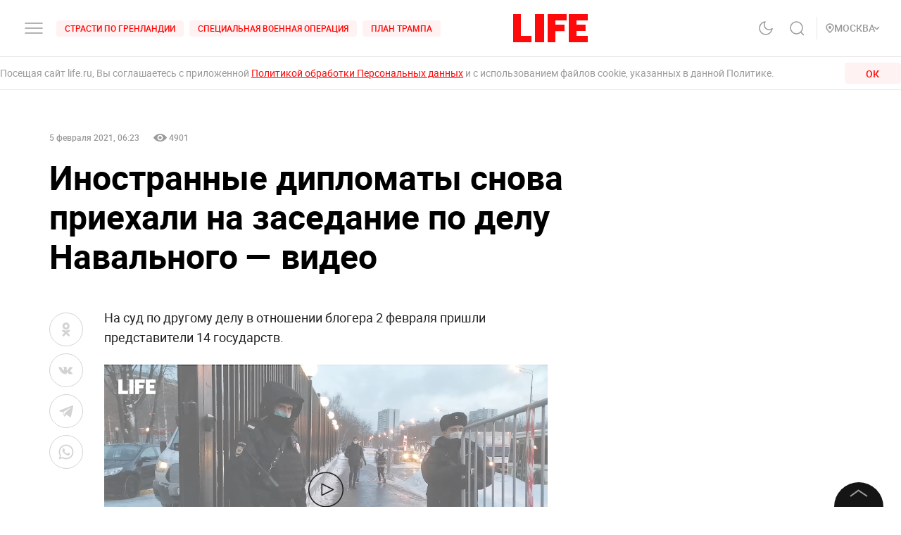

--- FILE ---
content_type: application/javascript; charset=UTF-8
request_url: https://life.ru/_next/static/chunks/framework-35f84af7e2212c59cfbb.js
body_size: 40799
content:
(self.webpackChunk_N_E=self.webpackChunk_N_E||[]).push([[9774],{92703:function(e,t,n){"use strict";var r=n(50414);function l(){}function i(){}i.resetWarningCache=l,e.exports=function(){function e(e,t,n,l,i,a){if(a!==r){var o=new Error("Calling PropTypes validators directly is not supported by the `prop-types` package. Use PropTypes.checkPropTypes() to call them. Read more at http://fb.me/use-check-prop-types");throw o.name="Invariant Violation",o}}function t(){return e}e.isRequired=e;var n={array:e,bool:e,func:e,number:e,object:e,string:e,symbol:e,any:e,arrayOf:t,element:e,elementType:e,instanceOf:t,node:e,objectOf:t,oneOf:t,oneOfType:t,shape:t,exact:t,checkPropTypes:i,resetWarningCache:l};return n.PropTypes=n,n}},45697:function(e,t,n){e.exports=n(92703)()},50414:function(e){"use strict";e.exports="SECRET_DO_NOT_PASS_THIS_OR_YOU_WILL_BE_FIRED"},64448:function(e,t,n){"use strict";var r=n(67294),l=n(96086),i=n(63840);function a(e){for(var t="https://reactjs.org/docs/error-decoder.html?invariant="+e,n=1;n<arguments.length;n++)t+="&args[]="+encodeURIComponent(arguments[n]);return"Minified React error #"+e+"; visit "+t+" for the full message or use the non-minified dev environment for full errors and additional helpful warnings."}if(!r)throw Error(a(227));function o(e,t,n,r,l,i,a,o,u){var c=Array.prototype.slice.call(arguments,3);try{t.apply(n,c)}catch(s){this.onError(s)}}var u=!1,c=null,s=!1,f=null,d={onError:function(e){u=!0,c=e}};function p(e,t,n,r,l,i,a,s,f){u=!1,c=null,o.apply(d,arguments)}var m=null,h=null,v=null;function g(e,t,n){var r=e.type||"unknown-event";e.currentTarget=v(n),function(e,t,n,r,l,i,o,d,m){if(p.apply(this,arguments),u){if(!u)throw Error(a(198));var h=c;u=!1,c=null,s||(s=!0,f=h)}}(r,t,void 0,e),e.currentTarget=null}var y=null,b={};function w(){if(y)for(var e in b){var t=b[e],n=y.indexOf(e);if(!(-1<n))throw Error(a(96,e));if(!x[n]){if(!t.extractEvents)throw Error(a(97,e));for(var r in x[n]=t,n=t.eventTypes){var l=void 0,i=n[r],o=t,u=r;if(T.hasOwnProperty(u))throw Error(a(99,u));T[u]=i;var c=i.phasedRegistrationNames;if(c){for(l in c)c.hasOwnProperty(l)&&k(c[l],o,u);l=!0}else i.registrationName?(k(i.registrationName,o,u),l=!0):l=!1;if(!l)throw Error(a(98,r,e))}}}}function k(e,t,n){if(E[e])throw Error(a(100,e));E[e]=t,S[e]=t.eventTypes[n].dependencies}var x=[],T={},E={},S={};function C(e){var t,n=!1;for(t in e)if(e.hasOwnProperty(t)){var r=e[t];if(!b.hasOwnProperty(t)||b[t]!==r){if(b[t])throw Error(a(102,t));b[t]=r,n=!0}}n&&w()}var _=!("undefined"===typeof window||"undefined"===typeof window.document||"undefined"===typeof window.document.createElement),P=null,N=null,z=null;function O(e){if(e=h(e)){if("function"!==typeof P)throw Error(a(280));var t=e.stateNode;t&&(t=m(t),P(e.stateNode,e.type,t))}}function R(e){N?z?z.push(e):z=[e]:N=e}function M(){if(N){var e=N,t=z;if(z=N=null,O(e),t)for(e=0;e<t.length;e++)O(t[e])}}function I(e,t){return e(t)}function F(e,t,n,r,l){return e(t,n,r,l)}function D(){}var L=I,A=!1,U=!1;function V(){null===N&&null===z||(D(),M())}function W(e,t,n){if(U)return e(t,n);U=!0;try{return L(e,t,n)}finally{U=!1,V()}}var j=/^[:A-Z_a-z\u00C0-\u00D6\u00D8-\u00F6\u00F8-\u02FF\u0370-\u037D\u037F-\u1FFF\u200C-\u200D\u2070-\u218F\u2C00-\u2FEF\u3001-\uD7FF\uF900-\uFDCF\uFDF0-\uFFFD][:A-Z_a-z\u00C0-\u00D6\u00D8-\u00F6\u00F8-\u02FF\u0370-\u037D\u037F-\u1FFF\u200C-\u200D\u2070-\u218F\u2C00-\u2FEF\u3001-\uD7FF\uF900-\uFDCF\uFDF0-\uFFFD\-.0-9\u00B7\u0300-\u036F\u203F-\u2040]*$/,Q=Object.prototype.hasOwnProperty,H={},B={};function $(e,t,n,r,l,i){this.acceptsBooleans=2===t||3===t||4===t,this.attributeName=r,this.attributeNamespace=l,this.mustUseProperty=n,this.propertyName=e,this.type=t,this.sanitizeURL=i}var K={};"children dangerouslySetInnerHTML defaultValue defaultChecked innerHTML suppressContentEditableWarning suppressHydrationWarning style".split(" ").forEach((function(e){K[e]=new $(e,0,!1,e,null,!1)})),[["acceptCharset","accept-charset"],["className","class"],["htmlFor","for"],["httpEquiv","http-equiv"]].forEach((function(e){var t=e[0];K[t]=new $(t,1,!1,e[1],null,!1)})),["contentEditable","draggable","spellCheck","value"].forEach((function(e){K[e]=new $(e,2,!1,e.toLowerCase(),null,!1)})),["autoReverse","externalResourcesRequired","focusable","preserveAlpha"].forEach((function(e){K[e]=new $(e,2,!1,e,null,!1)})),"allowFullScreen async autoFocus autoPlay controls default defer disabled disablePictureInPicture formNoValidate hidden loop noModule noValidate open playsInline readOnly required reversed scoped seamless itemScope".split(" ").forEach((function(e){K[e]=new $(e,3,!1,e.toLowerCase(),null,!1)})),["checked","multiple","muted","selected"].forEach((function(e){K[e]=new $(e,3,!0,e,null,!1)})),["capture","download"].forEach((function(e){K[e]=new $(e,4,!1,e,null,!1)})),["cols","rows","size","span"].forEach((function(e){K[e]=new $(e,6,!1,e,null,!1)})),["rowSpan","start"].forEach((function(e){K[e]=new $(e,5,!1,e.toLowerCase(),null,!1)}));var q=/[\-:]([a-z])/g;function Y(e){return e[1].toUpperCase()}"accent-height alignment-baseline arabic-form baseline-shift cap-height clip-path clip-rule color-interpolation color-interpolation-filters color-profile color-rendering dominant-baseline enable-background fill-opacity fill-rule flood-color flood-opacity font-family font-size font-size-adjust font-stretch font-style font-variant font-weight glyph-name glyph-orientation-horizontal glyph-orientation-vertical horiz-adv-x horiz-origin-x image-rendering letter-spacing lighting-color marker-end marker-mid marker-start overline-position overline-thickness paint-order panose-1 pointer-events rendering-intent shape-rendering stop-color stop-opacity strikethrough-position strikethrough-thickness stroke-dasharray stroke-dashoffset stroke-linecap stroke-linejoin stroke-miterlimit stroke-opacity stroke-width text-anchor text-decoration text-rendering underline-position underline-thickness unicode-bidi unicode-range units-per-em v-alphabetic v-hanging v-ideographic v-mathematical vector-effect vert-adv-y vert-origin-x vert-origin-y word-spacing writing-mode xmlns:xlink x-height".split(" ").forEach((function(e){var t=e.replace(q,Y);K[t]=new $(t,1,!1,e,null,!1)})),"xlink:actuate xlink:arcrole xlink:role xlink:show xlink:title xlink:type".split(" ").forEach((function(e){var t=e.replace(q,Y);K[t]=new $(t,1,!1,e,"http://www.w3.org/1999/xlink",!1)})),["xml:base","xml:lang","xml:space"].forEach((function(e){var t=e.replace(q,Y);K[t]=new $(t,1,!1,e,"http://www.w3.org/XML/1998/namespace",!1)})),["tabIndex","crossOrigin"].forEach((function(e){K[e]=new $(e,1,!1,e.toLowerCase(),null,!1)})),K.xlinkHref=new $("xlinkHref",1,!1,"xlink:href","http://www.w3.org/1999/xlink",!0),["src","href","action","formAction"].forEach((function(e){K[e]=new $(e,1,!1,e.toLowerCase(),null,!0)}));var X=r.__SECRET_INTERNALS_DO_NOT_USE_OR_YOU_WILL_BE_FIRED;function G(e,t,n,r){var l=K.hasOwnProperty(t)?K[t]:null;(null!==l?0===l.type:!r&&(2<t.length&&("o"===t[0]||"O"===t[0])&&("n"===t[1]||"N"===t[1])))||(function(e,t,n,r){if(null===t||"undefined"===typeof t||function(e,t,n,r){if(null!==n&&0===n.type)return!1;switch(typeof t){case"function":case"symbol":return!0;case"boolean":return!r&&(null!==n?!n.acceptsBooleans:"data-"!==(e=e.toLowerCase().slice(0,5))&&"aria-"!==e);default:return!1}}(e,t,n,r))return!0;if(r)return!1;if(null!==n)switch(n.type){case 3:return!t;case 4:return!1===t;case 5:return isNaN(t);case 6:return isNaN(t)||1>t}return!1}(t,n,l,r)&&(n=null),r||null===l?function(e){return!!Q.call(B,e)||!Q.call(H,e)&&(j.test(e)?B[e]=!0:(H[e]=!0,!1))}(t)&&(null===n?e.removeAttribute(t):e.setAttribute(t,""+n)):l.mustUseProperty?e[l.propertyName]=null===n?3!==l.type&&"":n:(t=l.attributeName,r=l.attributeNamespace,null===n?e.removeAttribute(t):(n=3===(l=l.type)||4===l&&!0===n?"":""+n,r?e.setAttributeNS(r,t,n):e.setAttribute(t,n))))}X.hasOwnProperty("ReactCurrentDispatcher")||(X.ReactCurrentDispatcher={current:null}),X.hasOwnProperty("ReactCurrentBatchConfig")||(X.ReactCurrentBatchConfig={suspense:null});var Z=/^(.*)[\\\/]/,J="function"===typeof Symbol&&Symbol.for,ee=J?Symbol.for("react.element"):60103,te=J?Symbol.for("react.portal"):60106,ne=J?Symbol.for("react.fragment"):60107,re=J?Symbol.for("react.strict_mode"):60108,le=J?Symbol.for("react.profiler"):60114,ie=J?Symbol.for("react.provider"):60109,ae=J?Symbol.for("react.context"):60110,oe=J?Symbol.for("react.concurrent_mode"):60111,ue=J?Symbol.for("react.forward_ref"):60112,ce=J?Symbol.for("react.suspense"):60113,se=J?Symbol.for("react.suspense_list"):60120,fe=J?Symbol.for("react.memo"):60115,de=J?Symbol.for("react.lazy"):60116,pe=J?Symbol.for("react.block"):60121,me="function"===typeof Symbol&&Symbol.iterator;function he(e){return null===e||"object"!==typeof e?null:"function"===typeof(e=me&&e[me]||e["@@iterator"])?e:null}function ve(e){if(null==e)return null;if("function"===typeof e)return e.displayName||e.name||null;if("string"===typeof e)return e;switch(e){case ne:return"Fragment";case te:return"Portal";case le:return"Profiler";case re:return"StrictMode";case ce:return"Suspense";case se:return"SuspenseList"}if("object"===typeof e)switch(e.$$typeof){case ae:return"Context.Consumer";case ie:return"Context.Provider";case ue:var t=e.render;return t=t.displayName||t.name||"",e.displayName||(""!==t?"ForwardRef("+t+")":"ForwardRef");case fe:return ve(e.type);case pe:return ve(e.render);case de:if(e=1===e._status?e._result:null)return ve(e)}return null}function ge(e){var t="";do{e:switch(e.tag){case 3:case 4:case 6:case 7:case 10:case 9:var n="";break e;default:var r=e._debugOwner,l=e._debugSource,i=ve(e.type);n=null,r&&(n=ve(r.type)),r=i,i="",l?i=" (at "+l.fileName.replace(Z,"")+":"+l.lineNumber+")":n&&(i=" (created by "+n+")"),n="\n    in "+(r||"Unknown")+i}t+=n,e=e.return}while(e);return t}function ye(e){switch(typeof e){case"boolean":case"number":case"object":case"string":case"undefined":return e;default:return""}}function be(e){var t=e.type;return(e=e.nodeName)&&"input"===e.toLowerCase()&&("checkbox"===t||"radio"===t)}function we(e){e._valueTracker||(e._valueTracker=function(e){var t=be(e)?"checked":"value",n=Object.getOwnPropertyDescriptor(e.constructor.prototype,t),r=""+e[t];if(!e.hasOwnProperty(t)&&"undefined"!==typeof n&&"function"===typeof n.get&&"function"===typeof n.set){var l=n.get,i=n.set;return Object.defineProperty(e,t,{configurable:!0,get:function(){return l.call(this)},set:function(e){r=""+e,i.call(this,e)}}),Object.defineProperty(e,t,{enumerable:n.enumerable}),{getValue:function(){return r},setValue:function(e){r=""+e},stopTracking:function(){e._valueTracker=null,delete e[t]}}}}(e))}function ke(e){if(!e)return!1;var t=e._valueTracker;if(!t)return!0;var n=t.getValue(),r="";return e&&(r=be(e)?e.checked?"true":"false":e.value),(e=r)!==n&&(t.setValue(e),!0)}function xe(e,t){var n=t.checked;return l({},t,{defaultChecked:void 0,defaultValue:void 0,value:void 0,checked:null!=n?n:e._wrapperState.initialChecked})}function Te(e,t){var n=null==t.defaultValue?"":t.defaultValue,r=null!=t.checked?t.checked:t.defaultChecked;n=ye(null!=t.value?t.value:n),e._wrapperState={initialChecked:r,initialValue:n,controlled:"checkbox"===t.type||"radio"===t.type?null!=t.checked:null!=t.value}}function Ee(e,t){null!=(t=t.checked)&&G(e,"checked",t,!1)}function Se(e,t){Ee(e,t);var n=ye(t.value),r=t.type;if(null!=n)"number"===r?(0===n&&""===e.value||e.value!=n)&&(e.value=""+n):e.value!==""+n&&(e.value=""+n);else if("submit"===r||"reset"===r)return void e.removeAttribute("value");t.hasOwnProperty("value")?_e(e,t.type,n):t.hasOwnProperty("defaultValue")&&_e(e,t.type,ye(t.defaultValue)),null==t.checked&&null!=t.defaultChecked&&(e.defaultChecked=!!t.defaultChecked)}function Ce(e,t,n){if(t.hasOwnProperty("value")||t.hasOwnProperty("defaultValue")){var r=t.type;if(!("submit"!==r&&"reset"!==r||void 0!==t.value&&null!==t.value))return;t=""+e._wrapperState.initialValue,n||t===e.value||(e.value=t),e.defaultValue=t}""!==(n=e.name)&&(e.name=""),e.defaultChecked=!!e._wrapperState.initialChecked,""!==n&&(e.name=n)}function _e(e,t,n){"number"===t&&e.ownerDocument.activeElement===e||(null==n?e.defaultValue=""+e._wrapperState.initialValue:e.defaultValue!==""+n&&(e.defaultValue=""+n))}function Pe(e,t){return e=l({children:void 0},t),(t=function(e){var t="";return r.Children.forEach(e,(function(e){null!=e&&(t+=e)})),t}(t.children))&&(e.children=t),e}function Ne(e,t,n,r){if(e=e.options,t){t={};for(var l=0;l<n.length;l++)t["$"+n[l]]=!0;for(n=0;n<e.length;n++)l=t.hasOwnProperty("$"+e[n].value),e[n].selected!==l&&(e[n].selected=l),l&&r&&(e[n].defaultSelected=!0)}else{for(n=""+ye(n),t=null,l=0;l<e.length;l++){if(e[l].value===n)return e[l].selected=!0,void(r&&(e[l].defaultSelected=!0));null!==t||e[l].disabled||(t=e[l])}null!==t&&(t.selected=!0)}}function ze(e,t){if(null!=t.dangerouslySetInnerHTML)throw Error(a(91));return l({},t,{value:void 0,defaultValue:void 0,children:""+e._wrapperState.initialValue})}function Oe(e,t){var n=t.value;if(null==n){if(n=t.children,t=t.defaultValue,null!=n){if(null!=t)throw Error(a(92));if(Array.isArray(n)){if(!(1>=n.length))throw Error(a(93));n=n[0]}t=n}null==t&&(t=""),n=t}e._wrapperState={initialValue:ye(n)}}function Re(e,t){var n=ye(t.value),r=ye(t.defaultValue);null!=n&&((n=""+n)!==e.value&&(e.value=n),null==t.defaultValue&&e.defaultValue!==n&&(e.defaultValue=n)),null!=r&&(e.defaultValue=""+r)}function Me(e){var t=e.textContent;t===e._wrapperState.initialValue&&""!==t&&null!==t&&(e.value=t)}var Ie="http://www.w3.org/1999/xhtml",Fe="http://www.w3.org/2000/svg";function De(e){switch(e){case"svg":return"http://www.w3.org/2000/svg";case"math":return"http://www.w3.org/1998/Math/MathML";default:return"http://www.w3.org/1999/xhtml"}}function Le(e,t){return null==e||"http://www.w3.org/1999/xhtml"===e?De(t):"http://www.w3.org/2000/svg"===e&&"foreignObject"===t?"http://www.w3.org/1999/xhtml":e}var Ae,Ue,Ve=(Ue=function(e,t){if(e.namespaceURI!==Fe||"innerHTML"in e)e.innerHTML=t;else{for((Ae=Ae||document.createElement("div")).innerHTML="<svg>"+t.valueOf().toString()+"</svg>",t=Ae.firstChild;e.firstChild;)e.removeChild(e.firstChild);for(;t.firstChild;)e.appendChild(t.firstChild)}},"undefined"!==typeof MSApp&&MSApp.execUnsafeLocalFunction?function(e,t,n,r){MSApp.execUnsafeLocalFunction((function(){return Ue(e,t)}))}:Ue);function We(e,t){if(t){var n=e.firstChild;if(n&&n===e.lastChild&&3===n.nodeType)return void(n.nodeValue=t)}e.textContent=t}function je(e,t){var n={};return n[e.toLowerCase()]=t.toLowerCase(),n["Webkit"+e]="webkit"+t,n["Moz"+e]="moz"+t,n}var Qe={animationend:je("Animation","AnimationEnd"),animationiteration:je("Animation","AnimationIteration"),animationstart:je("Animation","AnimationStart"),transitionend:je("Transition","TransitionEnd")},He={},Be={};function $e(e){if(He[e])return He[e];if(!Qe[e])return e;var t,n=Qe[e];for(t in n)if(n.hasOwnProperty(t)&&t in Be)return He[e]=n[t];return e}_&&(Be=document.createElement("div").style,"AnimationEvent"in window||(delete Qe.animationend.animation,delete Qe.animationiteration.animation,delete Qe.animationstart.animation),"TransitionEvent"in window||delete Qe.transitionend.transition);var Ke=$e("animationend"),qe=$e("animationiteration"),Ye=$e("animationstart"),Xe=$e("transitionend"),Ge="abort canplay canplaythrough durationchange emptied encrypted ended error loadeddata loadedmetadata loadstart pause play playing progress ratechange seeked seeking stalled suspend timeupdate volumechange waiting".split(" "),Ze=new("function"===typeof WeakMap?WeakMap:Map);function Je(e){var t=Ze.get(e);return void 0===t&&(t=new Map,Ze.set(e,t)),t}function et(e){var t=e,n=e;if(e.alternate)for(;t.return;)t=t.return;else{e=t;do{0!==(1026&(t=e).effectTag)&&(n=t.return),e=t.return}while(e)}return 3===t.tag?n:null}function tt(e){if(13===e.tag){var t=e.memoizedState;if(null===t&&(null!==(e=e.alternate)&&(t=e.memoizedState)),null!==t)return t.dehydrated}return null}function nt(e){if(et(e)!==e)throw Error(a(188))}function rt(e){if(!(e=function(e){var t=e.alternate;if(!t){if(null===(t=et(e)))throw Error(a(188));return t!==e?null:e}for(var n=e,r=t;;){var l=n.return;if(null===l)break;var i=l.alternate;if(null===i){if(null!==(r=l.return)){n=r;continue}break}if(l.child===i.child){for(i=l.child;i;){if(i===n)return nt(l),e;if(i===r)return nt(l),t;i=i.sibling}throw Error(a(188))}if(n.return!==r.return)n=l,r=i;else{for(var o=!1,u=l.child;u;){if(u===n){o=!0,n=l,r=i;break}if(u===r){o=!0,r=l,n=i;break}u=u.sibling}if(!o){for(u=i.child;u;){if(u===n){o=!0,n=i,r=l;break}if(u===r){o=!0,r=i,n=l;break}u=u.sibling}if(!o)throw Error(a(189))}}if(n.alternate!==r)throw Error(a(190))}if(3!==n.tag)throw Error(a(188));return n.stateNode.current===n?e:t}(e)))return null;for(var t=e;;){if(5===t.tag||6===t.tag)return t;if(t.child)t.child.return=t,t=t.child;else{if(t===e)break;for(;!t.sibling;){if(!t.return||t.return===e)return null;t=t.return}t.sibling.return=t.return,t=t.sibling}}return null}function lt(e,t){if(null==t)throw Error(a(30));return null==e?t:Array.isArray(e)?Array.isArray(t)?(e.push.apply(e,t),e):(e.push(t),e):Array.isArray(t)?[e].concat(t):[e,t]}function it(e,t,n){Array.isArray(e)?e.forEach(t,n):e&&t.call(n,e)}var at=null;function ot(e){if(e){var t=e._dispatchListeners,n=e._dispatchInstances;if(Array.isArray(t))for(var r=0;r<t.length&&!e.isPropagationStopped();r++)g(e,t[r],n[r]);else t&&g(e,t,n);e._dispatchListeners=null,e._dispatchInstances=null,e.isPersistent()||e.constructor.release(e)}}function ut(e){if(null!==e&&(at=lt(at,e)),e=at,at=null,e){if(it(e,ot),at)throw Error(a(95));if(s)throw e=f,s=!1,f=null,e}}function ct(e){return(e=e.target||e.srcElement||window).correspondingUseElement&&(e=e.correspondingUseElement),3===e.nodeType?e.parentNode:e}function st(e){if(!_)return!1;var t=(e="on"+e)in document;return t||((t=document.createElement("div")).setAttribute(e,"return;"),t="function"===typeof t[e]),t}var ft=[];function dt(e){e.topLevelType=null,e.nativeEvent=null,e.targetInst=null,e.ancestors.length=0,10>ft.length&&ft.push(e)}function pt(e,t,n,r){if(ft.length){var l=ft.pop();return l.topLevelType=e,l.eventSystemFlags=r,l.nativeEvent=t,l.targetInst=n,l}return{topLevelType:e,eventSystemFlags:r,nativeEvent:t,targetInst:n,ancestors:[]}}function mt(e){var t=e.targetInst,n=t;do{if(!n){e.ancestors.push(n);break}var r=n;if(3===r.tag)r=r.stateNode.containerInfo;else{for(;r.return;)r=r.return;r=3!==r.tag?null:r.stateNode.containerInfo}if(!r)break;5!==(t=n.tag)&&6!==t||e.ancestors.push(n),n=On(r)}while(n);for(n=0;n<e.ancestors.length;n++){t=e.ancestors[n];var l=ct(e.nativeEvent);r=e.topLevelType;var i=e.nativeEvent,a=e.eventSystemFlags;0===n&&(a|=64);for(var o=null,u=0;u<x.length;u++){var c=x[u];c&&(c=c.extractEvents(r,t,i,l,a))&&(o=lt(o,c))}ut(o)}}function ht(e,t,n){if(!n.has(e)){switch(e){case"scroll":Yt(t,"scroll",!0);break;case"focus":case"blur":Yt(t,"focus",!0),Yt(t,"blur",!0),n.set("blur",null),n.set("focus",null);break;case"cancel":case"close":st(e)&&Yt(t,e,!0);break;case"invalid":case"submit":case"reset":break;default:-1===Ge.indexOf(e)&&qt(e,t)}n.set(e,null)}}var vt,gt,yt,bt=!1,wt=[],kt=null,xt=null,Tt=null,Et=new Map,St=new Map,Ct=[],_t="mousedown mouseup touchcancel touchend touchstart auxclick dblclick pointercancel pointerdown pointerup dragend dragstart drop compositionend compositionstart keydown keypress keyup input textInput close cancel copy cut paste click change contextmenu reset submit".split(" "),Pt="focus blur dragenter dragleave mouseover mouseout pointerover pointerout gotpointercapture lostpointercapture".split(" ");function Nt(e,t,n,r,l){return{blockedOn:e,topLevelType:t,eventSystemFlags:32|n,nativeEvent:l,container:r}}function zt(e,t){switch(e){case"focus":case"blur":kt=null;break;case"dragenter":case"dragleave":xt=null;break;case"mouseover":case"mouseout":Tt=null;break;case"pointerover":case"pointerout":Et.delete(t.pointerId);break;case"gotpointercapture":case"lostpointercapture":St.delete(t.pointerId)}}function Ot(e,t,n,r,l,i){return null===e||e.nativeEvent!==i?(e=Nt(t,n,r,l,i),null!==t&&(null!==(t=Rn(t))&&gt(t)),e):(e.eventSystemFlags|=r,e)}function Rt(e){var t=On(e.target);if(null!==t){var n=et(t);if(null!==n)if(13===(t=n.tag)){if(null!==(t=tt(n)))return e.blockedOn=t,void i.unstable_runWithPriority(e.priority,(function(){yt(n)}))}else if(3===t&&n.stateNode.hydrate)return void(e.blockedOn=3===n.tag?n.stateNode.containerInfo:null)}e.blockedOn=null}function Mt(e){if(null!==e.blockedOn)return!1;var t=Jt(e.topLevelType,e.eventSystemFlags,e.container,e.nativeEvent);if(null!==t){var n=Rn(t);return null!==n&&gt(n),e.blockedOn=t,!1}return!0}function It(e,t,n){Mt(e)&&n.delete(t)}function Ft(){for(bt=!1;0<wt.length;){var e=wt[0];if(null!==e.blockedOn){null!==(e=Rn(e.blockedOn))&&vt(e);break}var t=Jt(e.topLevelType,e.eventSystemFlags,e.container,e.nativeEvent);null!==t?e.blockedOn=t:wt.shift()}null!==kt&&Mt(kt)&&(kt=null),null!==xt&&Mt(xt)&&(xt=null),null!==Tt&&Mt(Tt)&&(Tt=null),Et.forEach(It),St.forEach(It)}function Dt(e,t){e.blockedOn===t&&(e.blockedOn=null,bt||(bt=!0,i.unstable_scheduleCallback(i.unstable_NormalPriority,Ft)))}function Lt(e){function t(t){return Dt(t,e)}if(0<wt.length){Dt(wt[0],e);for(var n=1;n<wt.length;n++){var r=wt[n];r.blockedOn===e&&(r.blockedOn=null)}}for(null!==kt&&Dt(kt,e),null!==xt&&Dt(xt,e),null!==Tt&&Dt(Tt,e),Et.forEach(t),St.forEach(t),n=0;n<Ct.length;n++)(r=Ct[n]).blockedOn===e&&(r.blockedOn=null);for(;0<Ct.length&&null===(n=Ct[0]).blockedOn;)Rt(n),null===n.blockedOn&&Ct.shift()}var At={},Ut=new Map,Vt=new Map,Wt=["abort","abort",Ke,"animationEnd",qe,"animationIteration",Ye,"animationStart","canplay","canPlay","canplaythrough","canPlayThrough","durationchange","durationChange","emptied","emptied","encrypted","encrypted","ended","ended","error","error","gotpointercapture","gotPointerCapture","load","load","loadeddata","loadedData","loadedmetadata","loadedMetadata","loadstart","loadStart","lostpointercapture","lostPointerCapture","playing","playing","progress","progress","seeking","seeking","stalled","stalled","suspend","suspend","timeupdate","timeUpdate",Xe,"transitionEnd","waiting","waiting"];function jt(e,t){for(var n=0;n<e.length;n+=2){var r=e[n],l=e[n+1],i="on"+(l[0].toUpperCase()+l.slice(1));i={phasedRegistrationNames:{bubbled:i,captured:i+"Capture"},dependencies:[r],eventPriority:t},Vt.set(r,t),Ut.set(r,i),At[l]=i}}jt("blur blur cancel cancel click click close close contextmenu contextMenu copy copy cut cut auxclick auxClick dblclick doubleClick dragend dragEnd dragstart dragStart drop drop focus focus input input invalid invalid keydown keyDown keypress keyPress keyup keyUp mousedown mouseDown mouseup mouseUp paste paste pause pause play play pointercancel pointerCancel pointerdown pointerDown pointerup pointerUp ratechange rateChange reset reset seeked seeked submit submit touchcancel touchCancel touchend touchEnd touchstart touchStart volumechange volumeChange".split(" "),0),jt("drag drag dragenter dragEnter dragexit dragExit dragleave dragLeave dragover dragOver mousemove mouseMove mouseout mouseOut mouseover mouseOver pointermove pointerMove pointerout pointerOut pointerover pointerOver scroll scroll toggle toggle touchmove touchMove wheel wheel".split(" "),1),jt(Wt,2);for(var Qt="change selectionchange textInput compositionstart compositionend compositionupdate".split(" "),Ht=0;Ht<Qt.length;Ht++)Vt.set(Qt[Ht],0);var Bt=i.unstable_UserBlockingPriority,$t=i.unstable_runWithPriority,Kt=!0;function qt(e,t){Yt(t,e,!1)}function Yt(e,t,n){var r=Vt.get(t);switch(void 0===r?2:r){case 0:r=Xt.bind(null,t,1,e);break;case 1:r=Gt.bind(null,t,1,e);break;default:r=Zt.bind(null,t,1,e)}n?e.addEventListener(t,r,!0):e.addEventListener(t,r,!1)}function Xt(e,t,n,r){A||D();var l=Zt,i=A;A=!0;try{F(l,e,t,n,r)}finally{(A=i)||V()}}function Gt(e,t,n,r){$t(Bt,Zt.bind(null,e,t,n,r))}function Zt(e,t,n,r){if(Kt)if(0<wt.length&&-1<_t.indexOf(e))e=Nt(null,e,t,n,r),wt.push(e);else{var l=Jt(e,t,n,r);if(null===l)zt(e,r);else if(-1<_t.indexOf(e))e=Nt(l,e,t,n,r),wt.push(e);else if(!function(e,t,n,r,l){switch(t){case"focus":return kt=Ot(kt,e,t,n,r,l),!0;case"dragenter":return xt=Ot(xt,e,t,n,r,l),!0;case"mouseover":return Tt=Ot(Tt,e,t,n,r,l),!0;case"pointerover":var i=l.pointerId;return Et.set(i,Ot(Et.get(i)||null,e,t,n,r,l)),!0;case"gotpointercapture":return i=l.pointerId,St.set(i,Ot(St.get(i)||null,e,t,n,r,l)),!0}return!1}(l,e,t,n,r)){zt(e,r),e=pt(e,r,null,t);try{W(mt,e)}finally{dt(e)}}}}function Jt(e,t,n,r){if(null!==(n=On(n=ct(r)))){var l=et(n);if(null===l)n=null;else{var i=l.tag;if(13===i){if(null!==(n=tt(l)))return n;n=null}else if(3===i){if(l.stateNode.hydrate)return 3===l.tag?l.stateNode.containerInfo:null;n=null}else l!==n&&(n=null)}}e=pt(e,r,n,t);try{W(mt,e)}finally{dt(e)}return null}var en={animationIterationCount:!0,borderImageOutset:!0,borderImageSlice:!0,borderImageWidth:!0,boxFlex:!0,boxFlexGroup:!0,boxOrdinalGroup:!0,columnCount:!0,columns:!0,flex:!0,flexGrow:!0,flexPositive:!0,flexShrink:!0,flexNegative:!0,flexOrder:!0,gridArea:!0,gridRow:!0,gridRowEnd:!0,gridRowSpan:!0,gridRowStart:!0,gridColumn:!0,gridColumnEnd:!0,gridColumnSpan:!0,gridColumnStart:!0,fontWeight:!0,lineClamp:!0,lineHeight:!0,opacity:!0,order:!0,orphans:!0,tabSize:!0,widows:!0,zIndex:!0,zoom:!0,fillOpacity:!0,floodOpacity:!0,stopOpacity:!0,strokeDasharray:!0,strokeDashoffset:!0,strokeMiterlimit:!0,strokeOpacity:!0,strokeWidth:!0},tn=["Webkit","ms","Moz","O"];function nn(e,t,n){return null==t||"boolean"===typeof t||""===t?"":n||"number"!==typeof t||0===t||en.hasOwnProperty(e)&&en[e]?(""+t).trim():t+"px"}function rn(e,t){for(var n in e=e.style,t)if(t.hasOwnProperty(n)){var r=0===n.indexOf("--"),l=nn(n,t[n],r);"float"===n&&(n="cssFloat"),r?e.setProperty(n,l):e[n]=l}}Object.keys(en).forEach((function(e){tn.forEach((function(t){t=t+e.charAt(0).toUpperCase()+e.substring(1),en[t]=en[e]}))}));var ln=l({menuitem:!0},{area:!0,base:!0,br:!0,col:!0,embed:!0,hr:!0,img:!0,input:!0,keygen:!0,link:!0,meta:!0,param:!0,source:!0,track:!0,wbr:!0});function an(e,t){if(t){if(ln[e]&&(null!=t.children||null!=t.dangerouslySetInnerHTML))throw Error(a(137,e,""));if(null!=t.dangerouslySetInnerHTML){if(null!=t.children)throw Error(a(60));if("object"!==typeof t.dangerouslySetInnerHTML||!("__html"in t.dangerouslySetInnerHTML))throw Error(a(61))}if(null!=t.style&&"object"!==typeof t.style)throw Error(a(62,""))}}function on(e,t){if(-1===e.indexOf("-"))return"string"===typeof t.is;switch(e){case"annotation-xml":case"color-profile":case"font-face":case"font-face-src":case"font-face-uri":case"font-face-format":case"font-face-name":case"missing-glyph":return!1;default:return!0}}var un=Ie;function cn(e,t){var n=Je(e=9===e.nodeType||11===e.nodeType?e:e.ownerDocument);t=S[t];for(var r=0;r<t.length;r++)ht(t[r],e,n)}function sn(){}function fn(e){if("undefined"===typeof(e=e||("undefined"!==typeof document?document:void 0)))return null;try{return e.activeElement||e.body}catch(t){return e.body}}function dn(e){for(;e&&e.firstChild;)e=e.firstChild;return e}function pn(e,t){var n,r=dn(e);for(e=0;r;){if(3===r.nodeType){if(n=e+r.textContent.length,e<=t&&n>=t)return{node:r,offset:t-e};e=n}e:{for(;r;){if(r.nextSibling){r=r.nextSibling;break e}r=r.parentNode}r=void 0}r=dn(r)}}function mn(e,t){return!(!e||!t)&&(e===t||(!e||3!==e.nodeType)&&(t&&3===t.nodeType?mn(e,t.parentNode):"contains"in e?e.contains(t):!!e.compareDocumentPosition&&!!(16&e.compareDocumentPosition(t))))}function hn(){for(var e=window,t=fn();t instanceof e.HTMLIFrameElement;){try{var n="string"===typeof t.contentWindow.location.href}catch(r){n=!1}if(!n)break;t=fn((e=t.contentWindow).document)}return t}function vn(e){var t=e&&e.nodeName&&e.nodeName.toLowerCase();return t&&("input"===t&&("text"===e.type||"search"===e.type||"tel"===e.type||"url"===e.type||"password"===e.type)||"textarea"===t||"true"===e.contentEditable)}var gn="$?",yn="$!",bn=null,wn=null;function kn(e,t){switch(e){case"button":case"input":case"select":case"textarea":return!!t.autoFocus}return!1}function xn(e,t){return"textarea"===e||"option"===e||"noscript"===e||"string"===typeof t.children||"number"===typeof t.children||"object"===typeof t.dangerouslySetInnerHTML&&null!==t.dangerouslySetInnerHTML&&null!=t.dangerouslySetInnerHTML.__html}var Tn="function"===typeof setTimeout?setTimeout:void 0,En="function"===typeof clearTimeout?clearTimeout:void 0;function Sn(e){for(;null!=e;e=e.nextSibling){var t=e.nodeType;if(1===t||3===t)break}return e}function Cn(e){e=e.previousSibling;for(var t=0;e;){if(8===e.nodeType){var n=e.data;if("$"===n||n===yn||n===gn){if(0===t)return e;t--}else"/$"===n&&t++}e=e.previousSibling}return null}var _n=Math.random().toString(36).slice(2),Pn="__reactInternalInstance$"+_n,Nn="__reactEventHandlers$"+_n,zn="__reactContainere$"+_n;function On(e){var t=e[Pn];if(t)return t;for(var n=e.parentNode;n;){if(t=n[zn]||n[Pn]){if(n=t.alternate,null!==t.child||null!==n&&null!==n.child)for(e=Cn(e);null!==e;){if(n=e[Pn])return n;e=Cn(e)}return t}n=(e=n).parentNode}return null}function Rn(e){return!(e=e[Pn]||e[zn])||5!==e.tag&&6!==e.tag&&13!==e.tag&&3!==e.tag?null:e}function Mn(e){if(5===e.tag||6===e.tag)return e.stateNode;throw Error(a(33))}function In(e){return e[Nn]||null}function Fn(e){do{e=e.return}while(e&&5!==e.tag);return e||null}function Dn(e,t){var n=e.stateNode;if(!n)return null;var r=m(n);if(!r)return null;n=r[t];e:switch(t){case"onClick":case"onClickCapture":case"onDoubleClick":case"onDoubleClickCapture":case"onMouseDown":case"onMouseDownCapture":case"onMouseMove":case"onMouseMoveCapture":case"onMouseUp":case"onMouseUpCapture":case"onMouseEnter":(r=!r.disabled)||(r=!("button"===(e=e.type)||"input"===e||"select"===e||"textarea"===e)),e=!r;break e;default:e=!1}if(e)return null;if(n&&"function"!==typeof n)throw Error(a(231,t,typeof n));return n}function Ln(e,t,n){(t=Dn(e,n.dispatchConfig.phasedRegistrationNames[t]))&&(n._dispatchListeners=lt(n._dispatchListeners,t),n._dispatchInstances=lt(n._dispatchInstances,e))}function An(e){if(e&&e.dispatchConfig.phasedRegistrationNames){for(var t=e._targetInst,n=[];t;)n.push(t),t=Fn(t);for(t=n.length;0<t--;)Ln(n[t],"captured",e);for(t=0;t<n.length;t++)Ln(n[t],"bubbled",e)}}function Un(e,t,n){e&&n&&n.dispatchConfig.registrationName&&(t=Dn(e,n.dispatchConfig.registrationName))&&(n._dispatchListeners=lt(n._dispatchListeners,t),n._dispatchInstances=lt(n._dispatchInstances,e))}function Vn(e){e&&e.dispatchConfig.registrationName&&Un(e._targetInst,null,e)}function Wn(e){it(e,An)}var jn=null,Qn=null,Hn=null;function Bn(){if(Hn)return Hn;var e,t,n=Qn,r=n.length,l="value"in jn?jn.value:jn.textContent,i=l.length;for(e=0;e<r&&n[e]===l[e];e++);var a=r-e;for(t=1;t<=a&&n[r-t]===l[i-t];t++);return Hn=l.slice(e,1<t?1-t:void 0)}function $n(){return!0}function Kn(){return!1}function qn(e,t,n,r){for(var l in this.dispatchConfig=e,this._targetInst=t,this.nativeEvent=n,e=this.constructor.Interface)e.hasOwnProperty(l)&&((t=e[l])?this[l]=t(n):"target"===l?this.target=r:this[l]=n[l]);return this.isDefaultPrevented=(null!=n.defaultPrevented?n.defaultPrevented:!1===n.returnValue)?$n:Kn,this.isPropagationStopped=Kn,this}function Yn(e,t,n,r){if(this.eventPool.length){var l=this.eventPool.pop();return this.call(l,e,t,n,r),l}return new this(e,t,n,r)}function Xn(e){if(!(e instanceof this))throw Error(a(279));e.destructor(),10>this.eventPool.length&&this.eventPool.push(e)}function Gn(e){e.eventPool=[],e.getPooled=Yn,e.release=Xn}l(qn.prototype,{preventDefault:function(){this.defaultPrevented=!0;var e=this.nativeEvent;e&&(e.preventDefault?e.preventDefault():"unknown"!==typeof e.returnValue&&(e.returnValue=!1),this.isDefaultPrevented=$n)},stopPropagation:function(){var e=this.nativeEvent;e&&(e.stopPropagation?e.stopPropagation():"unknown"!==typeof e.cancelBubble&&(e.cancelBubble=!0),this.isPropagationStopped=$n)},persist:function(){this.isPersistent=$n},isPersistent:Kn,destructor:function(){var e,t=this.constructor.Interface;for(e in t)this[e]=null;this.nativeEvent=this._targetInst=this.dispatchConfig=null,this.isPropagationStopped=this.isDefaultPrevented=Kn,this._dispatchInstances=this._dispatchListeners=null}}),qn.Interface={type:null,target:null,currentTarget:function(){return null},eventPhase:null,bubbles:null,cancelable:null,timeStamp:function(e){return e.timeStamp||Date.now()},defaultPrevented:null,isTrusted:null},qn.extend=function(e){function t(){}function n(){return r.apply(this,arguments)}var r=this;t.prototype=r.prototype;var i=new t;return l(i,n.prototype),n.prototype=i,n.prototype.constructor=n,n.Interface=l({},r.Interface,e),n.extend=r.extend,Gn(n),n},Gn(qn);var Zn=qn.extend({data:null}),Jn=qn.extend({data:null}),er=[9,13,27,32],tr=_&&"CompositionEvent"in window,nr=null;_&&"documentMode"in document&&(nr=document.documentMode);var rr=_&&"TextEvent"in window&&!nr,lr=_&&(!tr||nr&&8<nr&&11>=nr),ir=String.fromCharCode(32),ar={beforeInput:{phasedRegistrationNames:{bubbled:"onBeforeInput",captured:"onBeforeInputCapture"},dependencies:["compositionend","keypress","textInput","paste"]},compositionEnd:{phasedRegistrationNames:{bubbled:"onCompositionEnd",captured:"onCompositionEndCapture"},dependencies:"blur compositionend keydown keypress keyup mousedown".split(" ")},compositionStart:{phasedRegistrationNames:{bubbled:"onCompositionStart",captured:"onCompositionStartCapture"},dependencies:"blur compositionstart keydown keypress keyup mousedown".split(" ")},compositionUpdate:{phasedRegistrationNames:{bubbled:"onCompositionUpdate",captured:"onCompositionUpdateCapture"},dependencies:"blur compositionupdate keydown keypress keyup mousedown".split(" ")}},or=!1;function ur(e,t){switch(e){case"keyup":return-1!==er.indexOf(t.keyCode);case"keydown":return 229!==t.keyCode;case"keypress":case"mousedown":case"blur":return!0;default:return!1}}function cr(e){return"object"===typeof(e=e.detail)&&"data"in e?e.data:null}var sr=!1;var fr={eventTypes:ar,extractEvents:function(e,t,n,r){var l;if(tr)e:{switch(e){case"compositionstart":var i=ar.compositionStart;break e;case"compositionend":i=ar.compositionEnd;break e;case"compositionupdate":i=ar.compositionUpdate;break e}i=void 0}else sr?ur(e,n)&&(i=ar.compositionEnd):"keydown"===e&&229===n.keyCode&&(i=ar.compositionStart);return i?(lr&&"ko"!==n.locale&&(sr||i!==ar.compositionStart?i===ar.compositionEnd&&sr&&(l=Bn()):(Qn="value"in(jn=r)?jn.value:jn.textContent,sr=!0)),i=Zn.getPooled(i,t,n,r),l?i.data=l:null!==(l=cr(n))&&(i.data=l),Wn(i),l=i):l=null,(e=rr?function(e,t){switch(e){case"compositionend":return cr(t);case"keypress":return 32!==t.which?null:(or=!0,ir);case"textInput":return(e=t.data)===ir&&or?null:e;default:return null}}(e,n):function(e,t){if(sr)return"compositionend"===e||!tr&&ur(e,t)?(e=Bn(),Hn=Qn=jn=null,sr=!1,e):null;switch(e){case"paste":return null;case"keypress":if(!(t.ctrlKey||t.altKey||t.metaKey)||t.ctrlKey&&t.altKey){if(t.char&&1<t.char.length)return t.char;if(t.which)return String.fromCharCode(t.which)}return null;case"compositionend":return lr&&"ko"!==t.locale?null:t.data;default:return null}}(e,n))?((t=Jn.getPooled(ar.beforeInput,t,n,r)).data=e,Wn(t)):t=null,null===l?t:null===t?l:[l,t]}},dr={color:!0,date:!0,datetime:!0,"datetime-local":!0,email:!0,month:!0,number:!0,password:!0,range:!0,search:!0,tel:!0,text:!0,time:!0,url:!0,week:!0};function pr(e){var t=e&&e.nodeName&&e.nodeName.toLowerCase();return"input"===t?!!dr[e.type]:"textarea"===t}var mr={change:{phasedRegistrationNames:{bubbled:"onChange",captured:"onChangeCapture"},dependencies:"blur change click focus input keydown keyup selectionchange".split(" ")}};function hr(e,t,n){return(e=qn.getPooled(mr.change,e,t,n)).type="change",R(n),Wn(e),e}var vr=null,gr=null;function yr(e){ut(e)}function br(e){if(ke(Mn(e)))return e}function wr(e,t){if("change"===e)return t}var kr=!1;function xr(){vr&&(vr.detachEvent("onpropertychange",Tr),gr=vr=null)}function Tr(e){if("value"===e.propertyName&&br(gr))if(e=hr(gr,e,ct(e)),A)ut(e);else{A=!0;try{I(yr,e)}finally{A=!1,V()}}}function Er(e,t,n){"focus"===e?(xr(),gr=n,(vr=t).attachEvent("onpropertychange",Tr)):"blur"===e&&xr()}function Sr(e){if("selectionchange"===e||"keyup"===e||"keydown"===e)return br(gr)}function Cr(e,t){if("click"===e)return br(t)}function _r(e,t){if("input"===e||"change"===e)return br(t)}_&&(kr=st("input")&&(!document.documentMode||9<document.documentMode));var Pr={eventTypes:mr,_isInputEventSupported:kr,extractEvents:function(e,t,n,r){var l=t?Mn(t):window,i=l.nodeName&&l.nodeName.toLowerCase();if("select"===i||"input"===i&&"file"===l.type)var a=wr;else if(pr(l))if(kr)a=_r;else{a=Sr;var o=Er}else(i=l.nodeName)&&"input"===i.toLowerCase()&&("checkbox"===l.type||"radio"===l.type)&&(a=Cr);if(a&&(a=a(e,t)))return hr(a,n,r);o&&o(e,l,t),"blur"===e&&(e=l._wrapperState)&&e.controlled&&"number"===l.type&&_e(l,"number",l.value)}},Nr=qn.extend({view:null,detail:null}),zr={Alt:"altKey",Control:"ctrlKey",Meta:"metaKey",Shift:"shiftKey"};function Or(e){var t=this.nativeEvent;return t.getModifierState?t.getModifierState(e):!!(e=zr[e])&&!!t[e]}function Rr(){return Or}var Mr=0,Ir=0,Fr=!1,Dr=!1,Lr=Nr.extend({screenX:null,screenY:null,clientX:null,clientY:null,pageX:null,pageY:null,ctrlKey:null,shiftKey:null,altKey:null,metaKey:null,getModifierState:Rr,button:null,buttons:null,relatedTarget:function(e){return e.relatedTarget||(e.fromElement===e.srcElement?e.toElement:e.fromElement)},movementX:function(e){if("movementX"in e)return e.movementX;var t=Mr;return Mr=e.screenX,Fr?"mousemove"===e.type?e.screenX-t:0:(Fr=!0,0)},movementY:function(e){if("movementY"in e)return e.movementY;var t=Ir;return Ir=e.screenY,Dr?"mousemove"===e.type?e.screenY-t:0:(Dr=!0,0)}}),Ar=Lr.extend({pointerId:null,width:null,height:null,pressure:null,tangentialPressure:null,tiltX:null,tiltY:null,twist:null,pointerType:null,isPrimary:null}),Ur={mouseEnter:{registrationName:"onMouseEnter",dependencies:["mouseout","mouseover"]},mouseLeave:{registrationName:"onMouseLeave",dependencies:["mouseout","mouseover"]},pointerEnter:{registrationName:"onPointerEnter",dependencies:["pointerout","pointerover"]},pointerLeave:{registrationName:"onPointerLeave",dependencies:["pointerout","pointerover"]}},Vr={eventTypes:Ur,extractEvents:function(e,t,n,r,l){var i="mouseover"===e||"pointerover"===e,a="mouseout"===e||"pointerout"===e;if(i&&0===(32&l)&&(n.relatedTarget||n.fromElement)||!a&&!i)return null;(i=r.window===r?r:(i=r.ownerDocument)?i.defaultView||i.parentWindow:window,a)?(a=t,null!==(t=(t=n.relatedTarget||n.toElement)?On(t):null)&&(t!==et(t)||5!==t.tag&&6!==t.tag)&&(t=null)):a=null;if(a===t)return null;if("mouseout"===e||"mouseover"===e)var o=Lr,u=Ur.mouseLeave,c=Ur.mouseEnter,s="mouse";else"pointerout"!==e&&"pointerover"!==e||(o=Ar,u=Ur.pointerLeave,c=Ur.pointerEnter,s="pointer");if(e=null==a?i:Mn(a),i=null==t?i:Mn(t),(u=o.getPooled(u,a,n,r)).type=s+"leave",u.target=e,u.relatedTarget=i,(n=o.getPooled(c,t,n,r)).type=s+"enter",n.target=i,n.relatedTarget=e,s=t,(r=a)&&s)e:{for(c=s,a=0,e=o=r;e;e=Fn(e))a++;for(e=0,t=c;t;t=Fn(t))e++;for(;0<a-e;)o=Fn(o),a--;for(;0<e-a;)c=Fn(c),e--;for(;a--;){if(o===c||o===c.alternate)break e;o=Fn(o),c=Fn(c)}o=null}else o=null;for(c=o,o=[];r&&r!==c&&(null===(a=r.alternate)||a!==c);)o.push(r),r=Fn(r);for(r=[];s&&s!==c&&(null===(a=s.alternate)||a!==c);)r.push(s),s=Fn(s);for(s=0;s<o.length;s++)Un(o[s],"bubbled",u);for(s=r.length;0<s--;)Un(r[s],"captured",n);return 0===(64&l)?[u]:[u,n]}};var Wr="function"===typeof Object.is?Object.is:function(e,t){return e===t&&(0!==e||1/e===1/t)||e!==e&&t!==t},jr=Object.prototype.hasOwnProperty;function Qr(e,t){if(Wr(e,t))return!0;if("object"!==typeof e||null===e||"object"!==typeof t||null===t)return!1;var n=Object.keys(e),r=Object.keys(t);if(n.length!==r.length)return!1;for(r=0;r<n.length;r++)if(!jr.call(t,n[r])||!Wr(e[n[r]],t[n[r]]))return!1;return!0}var Hr=_&&"documentMode"in document&&11>=document.documentMode,Br={select:{phasedRegistrationNames:{bubbled:"onSelect",captured:"onSelectCapture"},dependencies:"blur contextmenu dragend focus keydown keyup mousedown mouseup selectionchange".split(" ")}},$r=null,Kr=null,qr=null,Yr=!1;function Xr(e,t){var n=t.window===t?t.document:9===t.nodeType?t:t.ownerDocument;return Yr||null==$r||$r!==fn(n)?null:("selectionStart"in(n=$r)&&vn(n)?n={start:n.selectionStart,end:n.selectionEnd}:n={anchorNode:(n=(n.ownerDocument&&n.ownerDocument.defaultView||window).getSelection()).anchorNode,anchorOffset:n.anchorOffset,focusNode:n.focusNode,focusOffset:n.focusOffset},qr&&Qr(qr,n)?null:(qr=n,(e=qn.getPooled(Br.select,Kr,e,t)).type="select",e.target=$r,Wn(e),e))}var Gr={eventTypes:Br,extractEvents:function(e,t,n,r,l,i){if(!(i=!(l=i||(r.window===r?r.document:9===r.nodeType?r:r.ownerDocument)))){e:{l=Je(l),i=S.onSelect;for(var a=0;a<i.length;a++)if(!l.has(i[a])){l=!1;break e}l=!0}i=!l}if(i)return null;switch(l=t?Mn(t):window,e){case"focus":(pr(l)||"true"===l.contentEditable)&&($r=l,Kr=t,qr=null);break;case"blur":qr=Kr=$r=null;break;case"mousedown":Yr=!0;break;case"contextmenu":case"mouseup":case"dragend":return Yr=!1,Xr(n,r);case"selectionchange":if(Hr)break;case"keydown":case"keyup":return Xr(n,r)}return null}},Zr=qn.extend({animationName:null,elapsedTime:null,pseudoElement:null}),Jr=qn.extend({clipboardData:function(e){return"clipboardData"in e?e.clipboardData:window.clipboardData}}),el=Nr.extend({relatedTarget:null});function tl(e){var t=e.keyCode;return"charCode"in e?0===(e=e.charCode)&&13===t&&(e=13):e=t,10===e&&(e=13),32<=e||13===e?e:0}var nl={Esc:"Escape",Spacebar:" ",Left:"ArrowLeft",Up:"ArrowUp",Right:"ArrowRight",Down:"ArrowDown",Del:"Delete",Win:"OS",Menu:"ContextMenu",Apps:"ContextMenu",Scroll:"ScrollLock",MozPrintableKey:"Unidentified"},rl={8:"Backspace",9:"Tab",12:"Clear",13:"Enter",16:"Shift",17:"Control",18:"Alt",19:"Pause",20:"CapsLock",27:"Escape",32:" ",33:"PageUp",34:"PageDown",35:"End",36:"Home",37:"ArrowLeft",38:"ArrowUp",39:"ArrowRight",40:"ArrowDown",45:"Insert",46:"Delete",112:"F1",113:"F2",114:"F3",115:"F4",116:"F5",117:"F6",118:"F7",119:"F8",120:"F9",121:"F10",122:"F11",123:"F12",144:"NumLock",145:"ScrollLock",224:"Meta"},ll=Nr.extend({key:function(e){if(e.key){var t=nl[e.key]||e.key;if("Unidentified"!==t)return t}return"keypress"===e.type?13===(e=tl(e))?"Enter":String.fromCharCode(e):"keydown"===e.type||"keyup"===e.type?rl[e.keyCode]||"Unidentified":""},location:null,ctrlKey:null,shiftKey:null,altKey:null,metaKey:null,repeat:null,locale:null,getModifierState:Rr,charCode:function(e){return"keypress"===e.type?tl(e):0},keyCode:function(e){return"keydown"===e.type||"keyup"===e.type?e.keyCode:0},which:function(e){return"keypress"===e.type?tl(e):"keydown"===e.type||"keyup"===e.type?e.keyCode:0}}),il=Lr.extend({dataTransfer:null}),al=Nr.extend({touches:null,targetTouches:null,changedTouches:null,altKey:null,metaKey:null,ctrlKey:null,shiftKey:null,getModifierState:Rr}),ol=qn.extend({propertyName:null,elapsedTime:null,pseudoElement:null}),ul=Lr.extend({deltaX:function(e){return"deltaX"in e?e.deltaX:"wheelDeltaX"in e?-e.wheelDeltaX:0},deltaY:function(e){return"deltaY"in e?e.deltaY:"wheelDeltaY"in e?-e.wheelDeltaY:"wheelDelta"in e?-e.wheelDelta:0},deltaZ:null,deltaMode:null}),cl={eventTypes:At,extractEvents:function(e,t,n,r){var l=Ut.get(e);if(!l)return null;switch(e){case"keypress":if(0===tl(n))return null;case"keydown":case"keyup":e=ll;break;case"blur":case"focus":e=el;break;case"click":if(2===n.button)return null;case"auxclick":case"dblclick":case"mousedown":case"mousemove":case"mouseup":case"mouseout":case"mouseover":case"contextmenu":e=Lr;break;case"drag":case"dragend":case"dragenter":case"dragexit":case"dragleave":case"dragover":case"dragstart":case"drop":e=il;break;case"touchcancel":case"touchend":case"touchmove":case"touchstart":e=al;break;case Ke:case qe:case Ye:e=Zr;break;case Xe:e=ol;break;case"scroll":e=Nr;break;case"wheel":e=ul;break;case"copy":case"cut":case"paste":e=Jr;break;case"gotpointercapture":case"lostpointercapture":case"pointercancel":case"pointerdown":case"pointermove":case"pointerout":case"pointerover":case"pointerup":e=Ar;break;default:e=qn}return Wn(t=e.getPooled(l,t,n,r)),t}};if(y)throw Error(a(101));y=Array.prototype.slice.call("ResponderEventPlugin SimpleEventPlugin EnterLeaveEventPlugin ChangeEventPlugin SelectEventPlugin BeforeInputEventPlugin".split(" ")),w(),m=In,h=Rn,v=Mn,C({SimpleEventPlugin:cl,EnterLeaveEventPlugin:Vr,ChangeEventPlugin:Pr,SelectEventPlugin:Gr,BeforeInputEventPlugin:fr});var sl=[],fl=-1;function dl(e){0>fl||(e.current=sl[fl],sl[fl]=null,fl--)}function pl(e,t){fl++,sl[fl]=e.current,e.current=t}var ml={},hl={current:ml},vl={current:!1},gl=ml;function yl(e,t){var n=e.type.contextTypes;if(!n)return ml;var r=e.stateNode;if(r&&r.__reactInternalMemoizedUnmaskedChildContext===t)return r.__reactInternalMemoizedMaskedChildContext;var l,i={};for(l in n)i[l]=t[l];return r&&((e=e.stateNode).__reactInternalMemoizedUnmaskedChildContext=t,e.__reactInternalMemoizedMaskedChildContext=i),i}function bl(e){return null!==(e=e.childContextTypes)&&void 0!==e}function wl(){dl(vl),dl(hl)}function kl(e,t,n){if(hl.current!==ml)throw Error(a(168));pl(hl,t),pl(vl,n)}function xl(e,t,n){var r=e.stateNode;if(e=t.childContextTypes,"function"!==typeof r.getChildContext)return n;for(var i in r=r.getChildContext())if(!(i in e))throw Error(a(108,ve(t)||"Unknown",i));return l({},n,{},r)}function Tl(e){return e=(e=e.stateNode)&&e.__reactInternalMemoizedMergedChildContext||ml,gl=hl.current,pl(hl,e),pl(vl,vl.current),!0}function El(e,t,n){var r=e.stateNode;if(!r)throw Error(a(169));n?(e=xl(e,t,gl),r.__reactInternalMemoizedMergedChildContext=e,dl(vl),dl(hl),pl(hl,e)):dl(vl),pl(vl,n)}var Sl=i.unstable_runWithPriority,Cl=i.unstable_scheduleCallback,_l=i.unstable_cancelCallback,Pl=i.unstable_requestPaint,Nl=i.unstable_now,zl=i.unstable_getCurrentPriorityLevel,Ol=i.unstable_ImmediatePriority,Rl=i.unstable_UserBlockingPriority,Ml=i.unstable_NormalPriority,Il=i.unstable_LowPriority,Fl=i.unstable_IdlePriority,Dl={},Ll=i.unstable_shouldYield,Al=void 0!==Pl?Pl:function(){},Ul=null,Vl=null,Wl=!1,jl=Nl(),Ql=1e4>jl?Nl:function(){return Nl()-jl};function Hl(){switch(zl()){case Ol:return 99;case Rl:return 98;case Ml:return 97;case Il:return 96;case Fl:return 95;default:throw Error(a(332))}}function Bl(e){switch(e){case 99:return Ol;case 98:return Rl;case 97:return Ml;case 96:return Il;case 95:return Fl;default:throw Error(a(332))}}function $l(e,t){return e=Bl(e),Sl(e,t)}function Kl(e,t,n){return e=Bl(e),Cl(e,t,n)}function ql(e){return null===Ul?(Ul=[e],Vl=Cl(Ol,Xl)):Ul.push(e),Dl}function Yl(){if(null!==Vl){var e=Vl;Vl=null,_l(e)}Xl()}function Xl(){if(!Wl&&null!==Ul){Wl=!0;var e=0;try{var t=Ul;$l(99,(function(){for(;e<t.length;e++){var n=t[e];do{n=n(!0)}while(null!==n)}})),Ul=null}catch(n){throw null!==Ul&&(Ul=Ul.slice(e+1)),Cl(Ol,Yl),n}finally{Wl=!1}}}function Gl(e,t,n){return 1073741821-(1+((1073741821-e+t/10)/(n/=10)|0))*n}function Zl(e,t){if(e&&e.defaultProps)for(var n in t=l({},t),e=e.defaultProps)void 0===t[n]&&(t[n]=e[n]);return t}var Jl={current:null},ei=null,ti=null,ni=null;function ri(){ni=ti=ei=null}function li(e){var t=Jl.current;dl(Jl),e.type._context._currentValue=t}function ii(e,t){for(;null!==e;){var n=e.alternate;if(e.childExpirationTime<t)e.childExpirationTime=t,null!==n&&n.childExpirationTime<t&&(n.childExpirationTime=t);else{if(!(null!==n&&n.childExpirationTime<t))break;n.childExpirationTime=t}e=e.return}}function ai(e,t){ei=e,ni=ti=null,null!==(e=e.dependencies)&&null!==e.firstContext&&(e.expirationTime>=t&&(Ma=!0),e.firstContext=null)}function oi(e,t){if(ni!==e&&!1!==t&&0!==t)if("number"===typeof t&&1073741823!==t||(ni=e,t=1073741823),t={context:e,observedBits:t,next:null},null===ti){if(null===ei)throw Error(a(308));ti=t,ei.dependencies={expirationTime:0,firstContext:t,responders:null}}else ti=ti.next=t;return e._currentValue}var ui=!1;function ci(e){e.updateQueue={baseState:e.memoizedState,baseQueue:null,shared:{pending:null},effects:null}}function si(e,t){e=e.updateQueue,t.updateQueue===e&&(t.updateQueue={baseState:e.baseState,baseQueue:e.baseQueue,shared:e.shared,effects:e.effects})}function fi(e,t){return(e={expirationTime:e,suspenseConfig:t,tag:0,payload:null,callback:null,next:null}).next=e}function di(e,t){if(null!==(e=e.updateQueue)){var n=(e=e.shared).pending;null===n?t.next=t:(t.next=n.next,n.next=t),e.pending=t}}function pi(e,t){var n=e.alternate;null!==n&&si(n,e),null===(n=(e=e.updateQueue).baseQueue)?(e.baseQueue=t.next=t,t.next=t):(t.next=n.next,n.next=t)}function mi(e,t,n,r){var i=e.updateQueue;ui=!1;var a=i.baseQueue,o=i.shared.pending;if(null!==o){if(null!==a){var u=a.next;a.next=o.next,o.next=u}a=o,i.shared.pending=null,null!==(u=e.alternate)&&(null!==(u=u.updateQueue)&&(u.baseQueue=o))}if(null!==a){u=a.next;var c=i.baseState,s=0,f=null,d=null,p=null;if(null!==u)for(var m=u;;){if((o=m.expirationTime)<r){var h={expirationTime:m.expirationTime,suspenseConfig:m.suspenseConfig,tag:m.tag,payload:m.payload,callback:m.callback,next:null};null===p?(d=p=h,f=c):p=p.next=h,o>s&&(s=o)}else{null!==p&&(p=p.next={expirationTime:1073741823,suspenseConfig:m.suspenseConfig,tag:m.tag,payload:m.payload,callback:m.callback,next:null}),pu(o,m.suspenseConfig);e:{var v=e,g=m;switch(o=t,h=n,g.tag){case 1:if("function"===typeof(v=g.payload)){c=v.call(h,c,o);break e}c=v;break e;case 3:v.effectTag=-4097&v.effectTag|64;case 0:if(null===(o="function"===typeof(v=g.payload)?v.call(h,c,o):v)||void 0===o)break e;c=l({},c,o);break e;case 2:ui=!0}}null!==m.callback&&(e.effectTag|=32,null===(o=i.effects)?i.effects=[m]:o.push(m))}if(null===(m=m.next)||m===u){if(null===(o=i.shared.pending))break;m=a.next=o.next,o.next=u,i.baseQueue=a=o,i.shared.pending=null}}null===p?f=c:p.next=d,i.baseState=f,i.baseQueue=p,mu(s),e.expirationTime=s,e.memoizedState=c}}function hi(e,t,n){if(e=t.effects,t.effects=null,null!==e)for(t=0;t<e.length;t++){var r=e[t],l=r.callback;if(null!==l){if(r.callback=null,r=l,l=n,"function"!==typeof r)throw Error(a(191,r));r.call(l)}}}var vi=X.ReactCurrentBatchConfig,gi=(new r.Component).refs;function yi(e,t,n,r){n=null===(n=n(r,t=e.memoizedState))||void 0===n?t:l({},t,n),e.memoizedState=n,0===e.expirationTime&&(e.updateQueue.baseState=n)}var bi={isMounted:function(e){return!!(e=e._reactInternalFiber)&&et(e)===e},enqueueSetState:function(e,t,n){e=e._reactInternalFiber;var r=eu(),l=vi.suspense;(l=fi(r=tu(r,e,l),l)).payload=t,void 0!==n&&null!==n&&(l.callback=n),di(e,l),nu(e,r)},enqueueReplaceState:function(e,t,n){e=e._reactInternalFiber;var r=eu(),l=vi.suspense;(l=fi(r=tu(r,e,l),l)).tag=1,l.payload=t,void 0!==n&&null!==n&&(l.callback=n),di(e,l),nu(e,r)},enqueueForceUpdate:function(e,t){e=e._reactInternalFiber;var n=eu(),r=vi.suspense;(r=fi(n=tu(n,e,r),r)).tag=2,void 0!==t&&null!==t&&(r.callback=t),di(e,r),nu(e,n)}};function wi(e,t,n,r,l,i,a){return"function"===typeof(e=e.stateNode).shouldComponentUpdate?e.shouldComponentUpdate(r,i,a):!t.prototype||!t.prototype.isPureReactComponent||(!Qr(n,r)||!Qr(l,i))}function ki(e,t,n){var r=!1,l=ml,i=t.contextType;return"object"===typeof i&&null!==i?i=oi(i):(l=bl(t)?gl:hl.current,i=(r=null!==(r=t.contextTypes)&&void 0!==r)?yl(e,l):ml),t=new t(n,i),e.memoizedState=null!==t.state&&void 0!==t.state?t.state:null,t.updater=bi,e.stateNode=t,t._reactInternalFiber=e,r&&((e=e.stateNode).__reactInternalMemoizedUnmaskedChildContext=l,e.__reactInternalMemoizedMaskedChildContext=i),t}function xi(e,t,n,r){e=t.state,"function"===typeof t.componentWillReceiveProps&&t.componentWillReceiveProps(n,r),"function"===typeof t.UNSAFE_componentWillReceiveProps&&t.UNSAFE_componentWillReceiveProps(n,r),t.state!==e&&bi.enqueueReplaceState(t,t.state,null)}function Ti(e,t,n,r){var l=e.stateNode;l.props=n,l.state=e.memoizedState,l.refs=gi,ci(e);var i=t.contextType;"object"===typeof i&&null!==i?l.context=oi(i):(i=bl(t)?gl:hl.current,l.context=yl(e,i)),mi(e,n,l,r),l.state=e.memoizedState,"function"===typeof(i=t.getDerivedStateFromProps)&&(yi(e,t,i,n),l.state=e.memoizedState),"function"===typeof t.getDerivedStateFromProps||"function"===typeof l.getSnapshotBeforeUpdate||"function"!==typeof l.UNSAFE_componentWillMount&&"function"!==typeof l.componentWillMount||(t=l.state,"function"===typeof l.componentWillMount&&l.componentWillMount(),"function"===typeof l.UNSAFE_componentWillMount&&l.UNSAFE_componentWillMount(),t!==l.state&&bi.enqueueReplaceState(l,l.state,null),mi(e,n,l,r),l.state=e.memoizedState),"function"===typeof l.componentDidMount&&(e.effectTag|=4)}var Ei=Array.isArray;function Si(e,t,n){if(null!==(e=n.ref)&&"function"!==typeof e&&"object"!==typeof e){if(n._owner){if(n=n._owner){if(1!==n.tag)throw Error(a(309));var r=n.stateNode}if(!r)throw Error(a(147,e));var l=""+e;return null!==t&&null!==t.ref&&"function"===typeof t.ref&&t.ref._stringRef===l?t.ref:((t=function(e){var t=r.refs;t===gi&&(t=r.refs={}),null===e?delete t[l]:t[l]=e})._stringRef=l,t)}if("string"!==typeof e)throw Error(a(284));if(!n._owner)throw Error(a(290,e))}return e}function Ci(e,t){if("textarea"!==e.type)throw Error(a(31,"[object Object]"===Object.prototype.toString.call(t)?"object with keys {"+Object.keys(t).join(", ")+"}":t,""))}function _i(e){function t(t,n){if(e){var r=t.lastEffect;null!==r?(r.nextEffect=n,t.lastEffect=n):t.firstEffect=t.lastEffect=n,n.nextEffect=null,n.effectTag=8}}function n(n,r){if(!e)return null;for(;null!==r;)t(n,r),r=r.sibling;return null}function r(e,t){for(e=new Map;null!==t;)null!==t.key?e.set(t.key,t):e.set(t.index,t),t=t.sibling;return e}function l(e,t){return(e=Iu(e,t)).index=0,e.sibling=null,e}function i(t,n,r){return t.index=r,e?null!==(r=t.alternate)?(r=r.index)<n?(t.effectTag=2,n):r:(t.effectTag=2,n):n}function o(t){return e&&null===t.alternate&&(t.effectTag=2),t}function u(e,t,n,r){return null===t||6!==t.tag?((t=Lu(n,e.mode,r)).return=e,t):((t=l(t,n)).return=e,t)}function c(e,t,n,r){return null!==t&&t.elementType===n.type?((r=l(t,n.props)).ref=Si(e,t,n),r.return=e,r):((r=Fu(n.type,n.key,n.props,null,e.mode,r)).ref=Si(e,t,n),r.return=e,r)}function s(e,t,n,r){return null===t||4!==t.tag||t.stateNode.containerInfo!==n.containerInfo||t.stateNode.implementation!==n.implementation?((t=Au(n,e.mode,r)).return=e,t):((t=l(t,n.children||[])).return=e,t)}function f(e,t,n,r,i){return null===t||7!==t.tag?((t=Du(n,e.mode,r,i)).return=e,t):((t=l(t,n)).return=e,t)}function d(e,t,n){if("string"===typeof t||"number"===typeof t)return(t=Lu(""+t,e.mode,n)).return=e,t;if("object"===typeof t&&null!==t){switch(t.$$typeof){case ee:return(n=Fu(t.type,t.key,t.props,null,e.mode,n)).ref=Si(e,null,t),n.return=e,n;case te:return(t=Au(t,e.mode,n)).return=e,t}if(Ei(t)||he(t))return(t=Du(t,e.mode,n,null)).return=e,t;Ci(e,t)}return null}function p(e,t,n,r){var l=null!==t?t.key:null;if("string"===typeof n||"number"===typeof n)return null!==l?null:u(e,t,""+n,r);if("object"===typeof n&&null!==n){switch(n.$$typeof){case ee:return n.key===l?n.type===ne?f(e,t,n.props.children,r,l):c(e,t,n,r):null;case te:return n.key===l?s(e,t,n,r):null}if(Ei(n)||he(n))return null!==l?null:f(e,t,n,r,null);Ci(e,n)}return null}function m(e,t,n,r,l){if("string"===typeof r||"number"===typeof r)return u(t,e=e.get(n)||null,""+r,l);if("object"===typeof r&&null!==r){switch(r.$$typeof){case ee:return e=e.get(null===r.key?n:r.key)||null,r.type===ne?f(t,e,r.props.children,l,r.key):c(t,e,r,l);case te:return s(t,e=e.get(null===r.key?n:r.key)||null,r,l)}if(Ei(r)||he(r))return f(t,e=e.get(n)||null,r,l,null);Ci(t,r)}return null}function h(l,a,o,u){for(var c=null,s=null,f=a,h=a=0,v=null;null!==f&&h<o.length;h++){f.index>h?(v=f,f=null):v=f.sibling;var g=p(l,f,o[h],u);if(null===g){null===f&&(f=v);break}e&&f&&null===g.alternate&&t(l,f),a=i(g,a,h),null===s?c=g:s.sibling=g,s=g,f=v}if(h===o.length)return n(l,f),c;if(null===f){for(;h<o.length;h++)null!==(f=d(l,o[h],u))&&(a=i(f,a,h),null===s?c=f:s.sibling=f,s=f);return c}for(f=r(l,f);h<o.length;h++)null!==(v=m(f,l,h,o[h],u))&&(e&&null!==v.alternate&&f.delete(null===v.key?h:v.key),a=i(v,a,h),null===s?c=v:s.sibling=v,s=v);return e&&f.forEach((function(e){return t(l,e)})),c}function v(l,o,u,c){var s=he(u);if("function"!==typeof s)throw Error(a(150));if(null==(u=s.call(u)))throw Error(a(151));for(var f=s=null,h=o,v=o=0,g=null,y=u.next();null!==h&&!y.done;v++,y=u.next()){h.index>v?(g=h,h=null):g=h.sibling;var b=p(l,h,y.value,c);if(null===b){null===h&&(h=g);break}e&&h&&null===b.alternate&&t(l,h),o=i(b,o,v),null===f?s=b:f.sibling=b,f=b,h=g}if(y.done)return n(l,h),s;if(null===h){for(;!y.done;v++,y=u.next())null!==(y=d(l,y.value,c))&&(o=i(y,o,v),null===f?s=y:f.sibling=y,f=y);return s}for(h=r(l,h);!y.done;v++,y=u.next())null!==(y=m(h,l,v,y.value,c))&&(e&&null!==y.alternate&&h.delete(null===y.key?v:y.key),o=i(y,o,v),null===f?s=y:f.sibling=y,f=y);return e&&h.forEach((function(e){return t(l,e)})),s}return function(e,r,i,u){var c="object"===typeof i&&null!==i&&i.type===ne&&null===i.key;c&&(i=i.props.children);var s="object"===typeof i&&null!==i;if(s)switch(i.$$typeof){case ee:e:{for(s=i.key,c=r;null!==c;){if(c.key===s){switch(c.tag){case 7:if(i.type===ne){n(e,c.sibling),(r=l(c,i.props.children)).return=e,e=r;break e}break;default:if(c.elementType===i.type){n(e,c.sibling),(r=l(c,i.props)).ref=Si(e,c,i),r.return=e,e=r;break e}}n(e,c);break}t(e,c),c=c.sibling}i.type===ne?((r=Du(i.props.children,e.mode,u,i.key)).return=e,e=r):((u=Fu(i.type,i.key,i.props,null,e.mode,u)).ref=Si(e,r,i),u.return=e,e=u)}return o(e);case te:e:{for(c=i.key;null!==r;){if(r.key===c){if(4===r.tag&&r.stateNode.containerInfo===i.containerInfo&&r.stateNode.implementation===i.implementation){n(e,r.sibling),(r=l(r,i.children||[])).return=e,e=r;break e}n(e,r);break}t(e,r),r=r.sibling}(r=Au(i,e.mode,u)).return=e,e=r}return o(e)}if("string"===typeof i||"number"===typeof i)return i=""+i,null!==r&&6===r.tag?(n(e,r.sibling),(r=l(r,i)).return=e,e=r):(n(e,r),(r=Lu(i,e.mode,u)).return=e,e=r),o(e);if(Ei(i))return h(e,r,i,u);if(he(i))return v(e,r,i,u);if(s&&Ci(e,i),"undefined"===typeof i&&!c)switch(e.tag){case 1:case 0:throw e=e.type,Error(a(152,e.displayName||e.name||"Component"))}return n(e,r)}}var Pi=_i(!0),Ni=_i(!1),zi={},Oi={current:zi},Ri={current:zi},Mi={current:zi};function Ii(e){if(e===zi)throw Error(a(174));return e}function Fi(e,t){switch(pl(Mi,t),pl(Ri,e),pl(Oi,zi),e=t.nodeType){case 9:case 11:t=(t=t.documentElement)?t.namespaceURI:Le(null,"");break;default:t=Le(t=(e=8===e?t.parentNode:t).namespaceURI||null,e=e.tagName)}dl(Oi),pl(Oi,t)}function Di(){dl(Oi),dl(Ri),dl(Mi)}function Li(e){Ii(Mi.current);var t=Ii(Oi.current),n=Le(t,e.type);t!==n&&(pl(Ri,e),pl(Oi,n))}function Ai(e){Ri.current===e&&(dl(Oi),dl(Ri))}var Ui={current:0};function Vi(e){for(var t=e;null!==t;){if(13===t.tag){var n=t.memoizedState;if(null!==n&&(null===(n=n.dehydrated)||n.data===gn||n.data===yn))return t}else if(19===t.tag&&void 0!==t.memoizedProps.revealOrder){if(0!==(64&t.effectTag))return t}else if(null!==t.child){t.child.return=t,t=t.child;continue}if(t===e)break;for(;null===t.sibling;){if(null===t.return||t.return===e)return null;t=t.return}t.sibling.return=t.return,t=t.sibling}return null}function Wi(e,t){return{responder:e,props:t}}var ji=X.ReactCurrentDispatcher,Qi=X.ReactCurrentBatchConfig,Hi=0,Bi=null,$i=null,Ki=null,qi=!1;function Yi(){throw Error(a(321))}function Xi(e,t){if(null===t)return!1;for(var n=0;n<t.length&&n<e.length;n++)if(!Wr(e[n],t[n]))return!1;return!0}function Gi(e,t,n,r,l,i){if(Hi=i,Bi=t,t.memoizedState=null,t.updateQueue=null,t.expirationTime=0,ji.current=null===e||null===e.memoizedState?wa:ka,e=n(r,l),t.expirationTime===Hi){i=0;do{if(t.expirationTime=0,!(25>i))throw Error(a(301));i+=1,Ki=$i=null,t.updateQueue=null,ji.current=xa,e=n(r,l)}while(t.expirationTime===Hi)}if(ji.current=ba,t=null!==$i&&null!==$i.next,Hi=0,Ki=$i=Bi=null,qi=!1,t)throw Error(a(300));return e}function Zi(){var e={memoizedState:null,baseState:null,baseQueue:null,queue:null,next:null};return null===Ki?Bi.memoizedState=Ki=e:Ki=Ki.next=e,Ki}function Ji(){if(null===$i){var e=Bi.alternate;e=null!==e?e.memoizedState:null}else e=$i.next;var t=null===Ki?Bi.memoizedState:Ki.next;if(null!==t)Ki=t,$i=e;else{if(null===e)throw Error(a(310));e={memoizedState:($i=e).memoizedState,baseState:$i.baseState,baseQueue:$i.baseQueue,queue:$i.queue,next:null},null===Ki?Bi.memoizedState=Ki=e:Ki=Ki.next=e}return Ki}function ea(e,t){return"function"===typeof t?t(e):t}function ta(e){var t=Ji(),n=t.queue;if(null===n)throw Error(a(311));n.lastRenderedReducer=e;var r=$i,l=r.baseQueue,i=n.pending;if(null!==i){if(null!==l){var o=l.next;l.next=i.next,i.next=o}r.baseQueue=l=i,n.pending=null}if(null!==l){l=l.next,r=r.baseState;var u=o=i=null,c=l;do{var s=c.expirationTime;if(s<Hi){var f={expirationTime:c.expirationTime,suspenseConfig:c.suspenseConfig,action:c.action,eagerReducer:c.eagerReducer,eagerState:c.eagerState,next:null};null===u?(o=u=f,i=r):u=u.next=f,s>Bi.expirationTime&&(Bi.expirationTime=s,mu(s))}else null!==u&&(u=u.next={expirationTime:1073741823,suspenseConfig:c.suspenseConfig,action:c.action,eagerReducer:c.eagerReducer,eagerState:c.eagerState,next:null}),pu(s,c.suspenseConfig),r=c.eagerReducer===e?c.eagerState:e(r,c.action);c=c.next}while(null!==c&&c!==l);null===u?i=r:u.next=o,Wr(r,t.memoizedState)||(Ma=!0),t.memoizedState=r,t.baseState=i,t.baseQueue=u,n.lastRenderedState=r}return[t.memoizedState,n.dispatch]}function na(e){var t=Ji(),n=t.queue;if(null===n)throw Error(a(311));n.lastRenderedReducer=e;var r=n.dispatch,l=n.pending,i=t.memoizedState;if(null!==l){n.pending=null;var o=l=l.next;do{i=e(i,o.action),o=o.next}while(o!==l);Wr(i,t.memoizedState)||(Ma=!0),t.memoizedState=i,null===t.baseQueue&&(t.baseState=i),n.lastRenderedState=i}return[i,r]}function ra(e){var t=Zi();return"function"===typeof e&&(e=e()),t.memoizedState=t.baseState=e,e=(e=t.queue={pending:null,dispatch:null,lastRenderedReducer:ea,lastRenderedState:e}).dispatch=ya.bind(null,Bi,e),[t.memoizedState,e]}function la(e,t,n,r){return e={tag:e,create:t,destroy:n,deps:r,next:null},null===(t=Bi.updateQueue)?(t={lastEffect:null},Bi.updateQueue=t,t.lastEffect=e.next=e):null===(n=t.lastEffect)?t.lastEffect=e.next=e:(r=n.next,n.next=e,e.next=r,t.lastEffect=e),e}function ia(){return Ji().memoizedState}function aa(e,t,n,r){var l=Zi();Bi.effectTag|=e,l.memoizedState=la(1|t,n,void 0,void 0===r?null:r)}function oa(e,t,n,r){var l=Ji();r=void 0===r?null:r;var i=void 0;if(null!==$i){var a=$i.memoizedState;if(i=a.destroy,null!==r&&Xi(r,a.deps))return void la(t,n,i,r)}Bi.effectTag|=e,l.memoizedState=la(1|t,n,i,r)}function ua(e,t){return aa(516,4,e,t)}function ca(e,t){return oa(516,4,e,t)}function sa(e,t){return oa(4,2,e,t)}function fa(e,t){return"function"===typeof t?(e=e(),t(e),function(){t(null)}):null!==t&&void 0!==t?(e=e(),t.current=e,function(){t.current=null}):void 0}function da(e,t,n){return n=null!==n&&void 0!==n?n.concat([e]):null,oa(4,2,fa.bind(null,t,e),n)}function pa(){}function ma(e,t){return Zi().memoizedState=[e,void 0===t?null:t],e}function ha(e,t){var n=Ji();t=void 0===t?null:t;var r=n.memoizedState;return null!==r&&null!==t&&Xi(t,r[1])?r[0]:(n.memoizedState=[e,t],e)}function va(e,t){var n=Ji();t=void 0===t?null:t;var r=n.memoizedState;return null!==r&&null!==t&&Xi(t,r[1])?r[0]:(e=e(),n.memoizedState=[e,t],e)}function ga(e,t,n){var r=Hl();$l(98>r?98:r,(function(){e(!0)})),$l(97<r?97:r,(function(){var r=Qi.suspense;Qi.suspense=void 0===t?null:t;try{e(!1),n()}finally{Qi.suspense=r}}))}function ya(e,t,n){var r=eu(),l=vi.suspense;l={expirationTime:r=tu(r,e,l),suspenseConfig:l,action:n,eagerReducer:null,eagerState:null,next:null};var i=t.pending;if(null===i?l.next=l:(l.next=i.next,i.next=l),t.pending=l,i=e.alternate,e===Bi||null!==i&&i===Bi)qi=!0,l.expirationTime=Hi,Bi.expirationTime=Hi;else{if(0===e.expirationTime&&(null===i||0===i.expirationTime)&&null!==(i=t.lastRenderedReducer))try{var a=t.lastRenderedState,o=i(a,n);if(l.eagerReducer=i,l.eagerState=o,Wr(o,a))return}catch(u){}nu(e,r)}}var ba={readContext:oi,useCallback:Yi,useContext:Yi,useEffect:Yi,useImperativeHandle:Yi,useLayoutEffect:Yi,useMemo:Yi,useReducer:Yi,useRef:Yi,useState:Yi,useDebugValue:Yi,useResponder:Yi,useDeferredValue:Yi,useTransition:Yi},wa={readContext:oi,useCallback:ma,useContext:oi,useEffect:ua,useImperativeHandle:function(e,t,n){return n=null!==n&&void 0!==n?n.concat([e]):null,aa(4,2,fa.bind(null,t,e),n)},useLayoutEffect:function(e,t){return aa(4,2,e,t)},useMemo:function(e,t){var n=Zi();return t=void 0===t?null:t,e=e(),n.memoizedState=[e,t],e},useReducer:function(e,t,n){var r=Zi();return t=void 0!==n?n(t):t,r.memoizedState=r.baseState=t,e=(e=r.queue={pending:null,dispatch:null,lastRenderedReducer:e,lastRenderedState:t}).dispatch=ya.bind(null,Bi,e),[r.memoizedState,e]},useRef:function(e){return e={current:e},Zi().memoizedState=e},useState:ra,useDebugValue:pa,useResponder:Wi,useDeferredValue:function(e,t){var n=ra(e),r=n[0],l=n[1];return ua((function(){var n=Qi.suspense;Qi.suspense=void 0===t?null:t;try{l(e)}finally{Qi.suspense=n}}),[e,t]),r},useTransition:function(e){var t=ra(!1),n=t[0];return t=t[1],[ma(ga.bind(null,t,e),[t,e]),n]}},ka={readContext:oi,useCallback:ha,useContext:oi,useEffect:ca,useImperativeHandle:da,useLayoutEffect:sa,useMemo:va,useReducer:ta,useRef:ia,useState:function(){return ta(ea)},useDebugValue:pa,useResponder:Wi,useDeferredValue:function(e,t){var n=ta(ea),r=n[0],l=n[1];return ca((function(){var n=Qi.suspense;Qi.suspense=void 0===t?null:t;try{l(e)}finally{Qi.suspense=n}}),[e,t]),r},useTransition:function(e){var t=ta(ea),n=t[0];return t=t[1],[ha(ga.bind(null,t,e),[t,e]),n]}},xa={readContext:oi,useCallback:ha,useContext:oi,useEffect:ca,useImperativeHandle:da,useLayoutEffect:sa,useMemo:va,useReducer:na,useRef:ia,useState:function(){return na(ea)},useDebugValue:pa,useResponder:Wi,useDeferredValue:function(e,t){var n=na(ea),r=n[0],l=n[1];return ca((function(){var n=Qi.suspense;Qi.suspense=void 0===t?null:t;try{l(e)}finally{Qi.suspense=n}}),[e,t]),r},useTransition:function(e){var t=na(ea),n=t[0];return t=t[1],[ha(ga.bind(null,t,e),[t,e]),n]}},Ta=null,Ea=null,Sa=!1;function Ca(e,t){var n=Ru(5,null,null,0);n.elementType="DELETED",n.type="DELETED",n.stateNode=t,n.return=e,n.effectTag=8,null!==e.lastEffect?(e.lastEffect.nextEffect=n,e.lastEffect=n):e.firstEffect=e.lastEffect=n}function _a(e,t){switch(e.tag){case 5:var n=e.type;return null!==(t=1!==t.nodeType||n.toLowerCase()!==t.nodeName.toLowerCase()?null:t)&&(e.stateNode=t,!0);case 6:return null!==(t=""===e.pendingProps||3!==t.nodeType?null:t)&&(e.stateNode=t,!0);case 13:default:return!1}}function Pa(e){if(Sa){var t=Ea;if(t){var n=t;if(!_a(e,t)){if(!(t=Sn(n.nextSibling))||!_a(e,t))return e.effectTag=-1025&e.effectTag|2,Sa=!1,void(Ta=e);Ca(Ta,n)}Ta=e,Ea=Sn(t.firstChild)}else e.effectTag=-1025&e.effectTag|2,Sa=!1,Ta=e}}function Na(e){for(e=e.return;null!==e&&5!==e.tag&&3!==e.tag&&13!==e.tag;)e=e.return;Ta=e}function za(e){if(e!==Ta)return!1;if(!Sa)return Na(e),Sa=!0,!1;var t=e.type;if(5!==e.tag||"head"!==t&&"body"!==t&&!xn(t,e.memoizedProps))for(t=Ea;t;)Ca(e,t),t=Sn(t.nextSibling);if(Na(e),13===e.tag){if(!(e=null!==(e=e.memoizedState)?e.dehydrated:null))throw Error(a(317));e:{for(e=e.nextSibling,t=0;e;){if(8===e.nodeType){var n=e.data;if("/$"===n){if(0===t){Ea=Sn(e.nextSibling);break e}t--}else"$"!==n&&n!==yn&&n!==gn||t++}e=e.nextSibling}Ea=null}}else Ea=Ta?Sn(e.stateNode.nextSibling):null;return!0}function Oa(){Ea=Ta=null,Sa=!1}var Ra=X.ReactCurrentOwner,Ma=!1;function Ia(e,t,n,r){t.child=null===e?Ni(t,null,n,r):Pi(t,e.child,n,r)}function Fa(e,t,n,r,l){n=n.render;var i=t.ref;return ai(t,l),r=Gi(e,t,n,r,i,l),null===e||Ma?(t.effectTag|=1,Ia(e,t,r,l),t.child):(t.updateQueue=e.updateQueue,t.effectTag&=-517,e.expirationTime<=l&&(e.expirationTime=0),Ga(e,t,l))}function Da(e,t,n,r,l,i){if(null===e){var a=n.type;return"function"!==typeof a||Mu(a)||void 0!==a.defaultProps||null!==n.compare||void 0!==n.defaultProps?((e=Fu(n.type,null,r,null,t.mode,i)).ref=t.ref,e.return=t,t.child=e):(t.tag=15,t.type=a,La(e,t,a,r,l,i))}return a=e.child,l<i&&(l=a.memoizedProps,(n=null!==(n=n.compare)?n:Qr)(l,r)&&e.ref===t.ref)?Ga(e,t,i):(t.effectTag|=1,(e=Iu(a,r)).ref=t.ref,e.return=t,t.child=e)}function La(e,t,n,r,l,i){return null!==e&&Qr(e.memoizedProps,r)&&e.ref===t.ref&&(Ma=!1,l<i)?(t.expirationTime=e.expirationTime,Ga(e,t,i)):Ua(e,t,n,r,i)}function Aa(e,t){var n=t.ref;(null===e&&null!==n||null!==e&&e.ref!==n)&&(t.effectTag|=128)}function Ua(e,t,n,r,l){var i=bl(n)?gl:hl.current;return i=yl(t,i),ai(t,l),n=Gi(e,t,n,r,i,l),null===e||Ma?(t.effectTag|=1,Ia(e,t,n,l),t.child):(t.updateQueue=e.updateQueue,t.effectTag&=-517,e.expirationTime<=l&&(e.expirationTime=0),Ga(e,t,l))}function Va(e,t,n,r,l){if(bl(n)){var i=!0;Tl(t)}else i=!1;if(ai(t,l),null===t.stateNode)null!==e&&(e.alternate=null,t.alternate=null,t.effectTag|=2),ki(t,n,r),Ti(t,n,r,l),r=!0;else if(null===e){var a=t.stateNode,o=t.memoizedProps;a.props=o;var u=a.context,c=n.contextType;"object"===typeof c&&null!==c?c=oi(c):c=yl(t,c=bl(n)?gl:hl.current);var s=n.getDerivedStateFromProps,f="function"===typeof s||"function"===typeof a.getSnapshotBeforeUpdate;f||"function"!==typeof a.UNSAFE_componentWillReceiveProps&&"function"!==typeof a.componentWillReceiveProps||(o!==r||u!==c)&&xi(t,a,r,c),ui=!1;var d=t.memoizedState;a.state=d,mi(t,r,a,l),u=t.memoizedState,o!==r||d!==u||vl.current||ui?("function"===typeof s&&(yi(t,n,s,r),u=t.memoizedState),(o=ui||wi(t,n,o,r,d,u,c))?(f||"function"!==typeof a.UNSAFE_componentWillMount&&"function"!==typeof a.componentWillMount||("function"===typeof a.componentWillMount&&a.componentWillMount(),"function"===typeof a.UNSAFE_componentWillMount&&a.UNSAFE_componentWillMount()),"function"===typeof a.componentDidMount&&(t.effectTag|=4)):("function"===typeof a.componentDidMount&&(t.effectTag|=4),t.memoizedProps=r,t.memoizedState=u),a.props=r,a.state=u,a.context=c,r=o):("function"===typeof a.componentDidMount&&(t.effectTag|=4),r=!1)}else a=t.stateNode,si(e,t),o=t.memoizedProps,a.props=t.type===t.elementType?o:Zl(t.type,o),u=a.context,"object"===typeof(c=n.contextType)&&null!==c?c=oi(c):c=yl(t,c=bl(n)?gl:hl.current),(f="function"===typeof(s=n.getDerivedStateFromProps)||"function"===typeof a.getSnapshotBeforeUpdate)||"function"!==typeof a.UNSAFE_componentWillReceiveProps&&"function"!==typeof a.componentWillReceiveProps||(o!==r||u!==c)&&xi(t,a,r,c),ui=!1,u=t.memoizedState,a.state=u,mi(t,r,a,l),d=t.memoizedState,o!==r||u!==d||vl.current||ui?("function"===typeof s&&(yi(t,n,s,r),d=t.memoizedState),(s=ui||wi(t,n,o,r,u,d,c))?(f||"function"!==typeof a.UNSAFE_componentWillUpdate&&"function"!==typeof a.componentWillUpdate||("function"===typeof a.componentWillUpdate&&a.componentWillUpdate(r,d,c),"function"===typeof a.UNSAFE_componentWillUpdate&&a.UNSAFE_componentWillUpdate(r,d,c)),"function"===typeof a.componentDidUpdate&&(t.effectTag|=4),"function"===typeof a.getSnapshotBeforeUpdate&&(t.effectTag|=256)):("function"!==typeof a.componentDidUpdate||o===e.memoizedProps&&u===e.memoizedState||(t.effectTag|=4),"function"!==typeof a.getSnapshotBeforeUpdate||o===e.memoizedProps&&u===e.memoizedState||(t.effectTag|=256),t.memoizedProps=r,t.memoizedState=d),a.props=r,a.state=d,a.context=c,r=s):("function"!==typeof a.componentDidUpdate||o===e.memoizedProps&&u===e.memoizedState||(t.effectTag|=4),"function"!==typeof a.getSnapshotBeforeUpdate||o===e.memoizedProps&&u===e.memoizedState||(t.effectTag|=256),r=!1);return Wa(e,t,n,r,i,l)}function Wa(e,t,n,r,l,i){Aa(e,t);var a=0!==(64&t.effectTag);if(!r&&!a)return l&&El(t,n,!1),Ga(e,t,i);r=t.stateNode,Ra.current=t;var o=a&&"function"!==typeof n.getDerivedStateFromError?null:r.render();return t.effectTag|=1,null!==e&&a?(t.child=Pi(t,e.child,null,i),t.child=Pi(t,null,o,i)):Ia(e,t,o,i),t.memoizedState=r.state,l&&El(t,n,!0),t.child}function ja(e){var t=e.stateNode;t.pendingContext?kl(0,t.pendingContext,t.pendingContext!==t.context):t.context&&kl(0,t.context,!1),Fi(e,t.containerInfo)}var Qa,Ha,Ba,$a={dehydrated:null,retryTime:0};function Ka(e,t,n){var r,l=t.mode,i=t.pendingProps,a=Ui.current,o=!1;if((r=0!==(64&t.effectTag))||(r=0!==(2&a)&&(null===e||null!==e.memoizedState)),r?(o=!0,t.effectTag&=-65):null!==e&&null===e.memoizedState||void 0===i.fallback||!0===i.unstable_avoidThisFallback||(a|=1),pl(Ui,1&a),null===e){if(void 0!==i.fallback&&Pa(t),o){if(o=i.fallback,(i=Du(null,l,0,null)).return=t,0===(2&t.mode))for(e=null!==t.memoizedState?t.child.child:t.child,i.child=e;null!==e;)e.return=i,e=e.sibling;return(n=Du(o,l,n,null)).return=t,i.sibling=n,t.memoizedState=$a,t.child=i,n}return l=i.children,t.memoizedState=null,t.child=Ni(t,null,l,n)}if(null!==e.memoizedState){if(l=(e=e.child).sibling,o){if(i=i.fallback,(n=Iu(e,e.pendingProps)).return=t,0===(2&t.mode)&&(o=null!==t.memoizedState?t.child.child:t.child)!==e.child)for(n.child=o;null!==o;)o.return=n,o=o.sibling;return(l=Iu(l,i)).return=t,n.sibling=l,n.childExpirationTime=0,t.memoizedState=$a,t.child=n,l}return n=Pi(t,e.child,i.children,n),t.memoizedState=null,t.child=n}if(e=e.child,o){if(o=i.fallback,(i=Du(null,l,0,null)).return=t,i.child=e,null!==e&&(e.return=i),0===(2&t.mode))for(e=null!==t.memoizedState?t.child.child:t.child,i.child=e;null!==e;)e.return=i,e=e.sibling;return(n=Du(o,l,n,null)).return=t,i.sibling=n,n.effectTag|=2,i.childExpirationTime=0,t.memoizedState=$a,t.child=i,n}return t.memoizedState=null,t.child=Pi(t,e,i.children,n)}function qa(e,t){e.expirationTime<t&&(e.expirationTime=t);var n=e.alternate;null!==n&&n.expirationTime<t&&(n.expirationTime=t),ii(e.return,t)}function Ya(e,t,n,r,l,i){var a=e.memoizedState;null===a?e.memoizedState={isBackwards:t,rendering:null,renderingStartTime:0,last:r,tail:n,tailExpiration:0,tailMode:l,lastEffect:i}:(a.isBackwards=t,a.rendering=null,a.renderingStartTime=0,a.last=r,a.tail=n,a.tailExpiration=0,a.tailMode=l,a.lastEffect=i)}function Xa(e,t,n){var r=t.pendingProps,l=r.revealOrder,i=r.tail;if(Ia(e,t,r.children,n),0!==(2&(r=Ui.current)))r=1&r|2,t.effectTag|=64;else{if(null!==e&&0!==(64&e.effectTag))e:for(e=t.child;null!==e;){if(13===e.tag)null!==e.memoizedState&&qa(e,n);else if(19===e.tag)qa(e,n);else if(null!==e.child){e.child.return=e,e=e.child;continue}if(e===t)break e;for(;null===e.sibling;){if(null===e.return||e.return===t)break e;e=e.return}e.sibling.return=e.return,e=e.sibling}r&=1}if(pl(Ui,r),0===(2&t.mode))t.memoizedState=null;else switch(l){case"forwards":for(n=t.child,l=null;null!==n;)null!==(e=n.alternate)&&null===Vi(e)&&(l=n),n=n.sibling;null===(n=l)?(l=t.child,t.child=null):(l=n.sibling,n.sibling=null),Ya(t,!1,l,n,i,t.lastEffect);break;case"backwards":for(n=null,l=t.child,t.child=null;null!==l;){if(null!==(e=l.alternate)&&null===Vi(e)){t.child=l;break}e=l.sibling,l.sibling=n,n=l,l=e}Ya(t,!0,n,null,i,t.lastEffect);break;case"together":Ya(t,!1,null,null,void 0,t.lastEffect);break;default:t.memoizedState=null}return t.child}function Ga(e,t,n){null!==e&&(t.dependencies=e.dependencies);var r=t.expirationTime;if(0!==r&&mu(r),t.childExpirationTime<n)return null;if(null!==e&&t.child!==e.child)throw Error(a(153));if(null!==t.child){for(n=Iu(e=t.child,e.pendingProps),t.child=n,n.return=t;null!==e.sibling;)e=e.sibling,(n=n.sibling=Iu(e,e.pendingProps)).return=t;n.sibling=null}return t.child}function Za(e,t){switch(e.tailMode){case"hidden":t=e.tail;for(var n=null;null!==t;)null!==t.alternate&&(n=t),t=t.sibling;null===n?e.tail=null:n.sibling=null;break;case"collapsed":n=e.tail;for(var r=null;null!==n;)null!==n.alternate&&(r=n),n=n.sibling;null===r?t||null===e.tail?e.tail=null:e.tail.sibling=null:r.sibling=null}}function Ja(e,t,n){var r=t.pendingProps;switch(t.tag){case 2:case 16:case 15:case 0:case 11:case 7:case 8:case 12:case 9:case 14:return null;case 1:return bl(t.type)&&wl(),null;case 3:return Di(),dl(vl),dl(hl),(n=t.stateNode).pendingContext&&(n.context=n.pendingContext,n.pendingContext=null),null!==e&&null!==e.child||!za(t)||(t.effectTag|=4),null;case 5:Ai(t),n=Ii(Mi.current);var i=t.type;if(null!==e&&null!=t.stateNode)Ha(e,t,i,r,n),e.ref!==t.ref&&(t.effectTag|=128);else{if(!r){if(null===t.stateNode)throw Error(a(166));return null}if(e=Ii(Oi.current),za(t)){r=t.stateNode,i=t.type;var o=t.memoizedProps;switch(r[Pn]=t,r[Nn]=o,i){case"iframe":case"object":case"embed":qt("load",r);break;case"video":case"audio":for(e=0;e<Ge.length;e++)qt(Ge[e],r);break;case"source":qt("error",r);break;case"img":case"image":case"link":qt("error",r),qt("load",r);break;case"form":qt("reset",r),qt("submit",r);break;case"details":qt("toggle",r);break;case"input":Te(r,o),qt("invalid",r),cn(n,"onChange");break;case"select":r._wrapperState={wasMultiple:!!o.multiple},qt("invalid",r),cn(n,"onChange");break;case"textarea":Oe(r,o),qt("invalid",r),cn(n,"onChange")}for(var u in an(i,o),e=null,o)if(o.hasOwnProperty(u)){var c=o[u];"children"===u?"string"===typeof c?r.textContent!==c&&(e=["children",c]):"number"===typeof c&&r.textContent!==""+c&&(e=["children",""+c]):E.hasOwnProperty(u)&&null!=c&&cn(n,u)}switch(i){case"input":we(r),Ce(r,o,!0);break;case"textarea":we(r),Me(r);break;case"select":case"option":break;default:"function"===typeof o.onClick&&(r.onclick=sn)}n=e,t.updateQueue=n,null!==n&&(t.effectTag|=4)}else{switch(u=9===n.nodeType?n:n.ownerDocument,e===un&&(e=De(i)),e===un?"script"===i?((e=u.createElement("div")).innerHTML="<script><\/script>",e=e.removeChild(e.firstChild)):"string"===typeof r.is?e=u.createElement(i,{is:r.is}):(e=u.createElement(i),"select"===i&&(u=e,r.multiple?u.multiple=!0:r.size&&(u.size=r.size))):e=u.createElementNS(e,i),e[Pn]=t,e[Nn]=r,Qa(e,t),t.stateNode=e,u=on(i,r),i){case"iframe":case"object":case"embed":qt("load",e),c=r;break;case"video":case"audio":for(c=0;c<Ge.length;c++)qt(Ge[c],e);c=r;break;case"source":qt("error",e),c=r;break;case"img":case"image":case"link":qt("error",e),qt("load",e),c=r;break;case"form":qt("reset",e),qt("submit",e),c=r;break;case"details":qt("toggle",e),c=r;break;case"input":Te(e,r),c=xe(e,r),qt("invalid",e),cn(n,"onChange");break;case"option":c=Pe(e,r);break;case"select":e._wrapperState={wasMultiple:!!r.multiple},c=l({},r,{value:void 0}),qt("invalid",e),cn(n,"onChange");break;case"textarea":Oe(e,r),c=ze(e,r),qt("invalid",e),cn(n,"onChange");break;default:c=r}an(i,c);var s=c;for(o in s)if(s.hasOwnProperty(o)){var f=s[o];"style"===o?rn(e,f):"dangerouslySetInnerHTML"===o?null!=(f=f?f.__html:void 0)&&Ve(e,f):"children"===o?"string"===typeof f?("textarea"!==i||""!==f)&&We(e,f):"number"===typeof f&&We(e,""+f):"suppressContentEditableWarning"!==o&&"suppressHydrationWarning"!==o&&"autoFocus"!==o&&(E.hasOwnProperty(o)?null!=f&&cn(n,o):null!=f&&G(e,o,f,u))}switch(i){case"input":we(e),Ce(e,r,!1);break;case"textarea":we(e),Me(e);break;case"option":null!=r.value&&e.setAttribute("value",""+ye(r.value));break;case"select":e.multiple=!!r.multiple,null!=(n=r.value)?Ne(e,!!r.multiple,n,!1):null!=r.defaultValue&&Ne(e,!!r.multiple,r.defaultValue,!0);break;default:"function"===typeof c.onClick&&(e.onclick=sn)}kn(i,r)&&(t.effectTag|=4)}null!==t.ref&&(t.effectTag|=128)}return null;case 6:if(e&&null!=t.stateNode)Ba(0,t,e.memoizedProps,r);else{if("string"!==typeof r&&null===t.stateNode)throw Error(a(166));n=Ii(Mi.current),Ii(Oi.current),za(t)?(n=t.stateNode,r=t.memoizedProps,n[Pn]=t,n.nodeValue!==r&&(t.effectTag|=4)):((n=(9===n.nodeType?n:n.ownerDocument).createTextNode(r))[Pn]=t,t.stateNode=n)}return null;case 13:return dl(Ui),r=t.memoizedState,0!==(64&t.effectTag)?(t.expirationTime=n,t):(n=null!==r,r=!1,null===e?void 0!==t.memoizedProps.fallback&&za(t):(r=null!==(i=e.memoizedState),n||null===i||null!==(i=e.child.sibling)&&(null!==(o=t.firstEffect)?(t.firstEffect=i,i.nextEffect=o):(t.firstEffect=t.lastEffect=i,i.nextEffect=null),i.effectTag=8)),n&&!r&&0!==(2&t.mode)&&(null===e&&!0!==t.memoizedProps.unstable_avoidThisFallback||0!==(1&Ui.current)?Fo===Po&&(Fo=No):(Fo!==Po&&Fo!==No||(Fo=zo),0!==Vo&&null!==Ro&&(Wu(Ro,Io),ju(Ro,Vo)))),(n||r)&&(t.effectTag|=4),null);case 4:return Di(),null;case 10:return li(t),null;case 17:return bl(t.type)&&wl(),null;case 19:if(dl(Ui),null===(r=t.memoizedState))return null;if(i=0!==(64&t.effectTag),null===(o=r.rendering)){if(i)Za(r,!1);else if(Fo!==Po||null!==e&&0!==(64&e.effectTag))for(o=t.child;null!==o;){if(null!==(e=Vi(o))){for(t.effectTag|=64,Za(r,!1),null!==(i=e.updateQueue)&&(t.updateQueue=i,t.effectTag|=4),null===r.lastEffect&&(t.firstEffect=null),t.lastEffect=r.lastEffect,r=t.child;null!==r;)o=n,(i=r).effectTag&=2,i.nextEffect=null,i.firstEffect=null,i.lastEffect=null,null===(e=i.alternate)?(i.childExpirationTime=0,i.expirationTime=o,i.child=null,i.memoizedProps=null,i.memoizedState=null,i.updateQueue=null,i.dependencies=null):(i.childExpirationTime=e.childExpirationTime,i.expirationTime=e.expirationTime,i.child=e.child,i.memoizedProps=e.memoizedProps,i.memoizedState=e.memoizedState,i.updateQueue=e.updateQueue,o=e.dependencies,i.dependencies=null===o?null:{expirationTime:o.expirationTime,firstContext:o.firstContext,responders:o.responders}),r=r.sibling;return pl(Ui,1&Ui.current|2),t.child}o=o.sibling}}else{if(!i)if(null!==(e=Vi(o))){if(t.effectTag|=64,i=!0,null!==(n=e.updateQueue)&&(t.updateQueue=n,t.effectTag|=4),Za(r,!0),null===r.tail&&"hidden"===r.tailMode&&!o.alternate)return null!==(t=t.lastEffect=r.lastEffect)&&(t.nextEffect=null),null}else 2*Ql()-r.renderingStartTime>r.tailExpiration&&1<n&&(t.effectTag|=64,i=!0,Za(r,!1),t.expirationTime=t.childExpirationTime=n-1);r.isBackwards?(o.sibling=t.child,t.child=o):(null!==(n=r.last)?n.sibling=o:t.child=o,r.last=o)}return null!==r.tail?(0===r.tailExpiration&&(r.tailExpiration=Ql()+500),n=r.tail,r.rendering=n,r.tail=n.sibling,r.lastEffect=t.lastEffect,r.renderingStartTime=Ql(),n.sibling=null,t=Ui.current,pl(Ui,i?1&t|2:1&t),n):null}throw Error(a(156,t.tag))}function eo(e){switch(e.tag){case 1:bl(e.type)&&wl();var t=e.effectTag;return 4096&t?(e.effectTag=-4097&t|64,e):null;case 3:if(Di(),dl(vl),dl(hl),0!==(64&(t=e.effectTag)))throw Error(a(285));return e.effectTag=-4097&t|64,e;case 5:return Ai(e),null;case 13:return dl(Ui),4096&(t=e.effectTag)?(e.effectTag=-4097&t|64,e):null;case 19:return dl(Ui),null;case 4:return Di(),null;case 10:return li(e),null;default:return null}}function to(e,t){return{value:e,source:t,stack:ge(t)}}Qa=function(e,t){for(var n=t.child;null!==n;){if(5===n.tag||6===n.tag)e.appendChild(n.stateNode);else if(4!==n.tag&&null!==n.child){n.child.return=n,n=n.child;continue}if(n===t)break;for(;null===n.sibling;){if(null===n.return||n.return===t)return;n=n.return}n.sibling.return=n.return,n=n.sibling}},Ha=function(e,t,n,r,i){var a=e.memoizedProps;if(a!==r){var o,u,c=t.stateNode;switch(Ii(Oi.current),e=null,n){case"input":a=xe(c,a),r=xe(c,r),e=[];break;case"option":a=Pe(c,a),r=Pe(c,r),e=[];break;case"select":a=l({},a,{value:void 0}),r=l({},r,{value:void 0}),e=[];break;case"textarea":a=ze(c,a),r=ze(c,r),e=[];break;default:"function"!==typeof a.onClick&&"function"===typeof r.onClick&&(c.onclick=sn)}for(o in an(n,r),n=null,a)if(!r.hasOwnProperty(o)&&a.hasOwnProperty(o)&&null!=a[o])if("style"===o)for(u in c=a[o])c.hasOwnProperty(u)&&(n||(n={}),n[u]="");else"dangerouslySetInnerHTML"!==o&&"children"!==o&&"suppressContentEditableWarning"!==o&&"suppressHydrationWarning"!==o&&"autoFocus"!==o&&(E.hasOwnProperty(o)?e||(e=[]):(e=e||[]).push(o,null));for(o in r){var s=r[o];if(c=null!=a?a[o]:void 0,r.hasOwnProperty(o)&&s!==c&&(null!=s||null!=c))if("style"===o)if(c){for(u in c)!c.hasOwnProperty(u)||s&&s.hasOwnProperty(u)||(n||(n={}),n[u]="");for(u in s)s.hasOwnProperty(u)&&c[u]!==s[u]&&(n||(n={}),n[u]=s[u])}else n||(e||(e=[]),e.push(o,n)),n=s;else"dangerouslySetInnerHTML"===o?(s=s?s.__html:void 0,c=c?c.__html:void 0,null!=s&&c!==s&&(e=e||[]).push(o,s)):"children"===o?c===s||"string"!==typeof s&&"number"!==typeof s||(e=e||[]).push(o,""+s):"suppressContentEditableWarning"!==o&&"suppressHydrationWarning"!==o&&(E.hasOwnProperty(o)?(null!=s&&cn(i,o),e||c===s||(e=[])):(e=e||[]).push(o,s))}n&&(e=e||[]).push("style",n),i=e,(t.updateQueue=i)&&(t.effectTag|=4)}},Ba=function(e,t,n,r){n!==r&&(t.effectTag|=4)};var no="function"===typeof WeakSet?WeakSet:Set;function ro(e,t){var n=t.source,r=t.stack;null===r&&null!==n&&(r=ge(n)),null!==n&&ve(n.type),t=t.value,null!==e&&1===e.tag&&ve(e.type);try{console.error(t)}catch(l){setTimeout((function(){throw l}))}}function lo(e){var t=e.ref;if(null!==t)if("function"===typeof t)try{t(null)}catch(n){Cu(e,n)}else t.current=null}function io(e,t){switch(t.tag){case 0:case 11:case 15:case 22:return;case 1:if(256&t.effectTag&&null!==e){var n=e.memoizedProps,r=e.memoizedState;t=(e=t.stateNode).getSnapshotBeforeUpdate(t.elementType===t.type?n:Zl(t.type,n),r),e.__reactInternalSnapshotBeforeUpdate=t}return;case 3:case 5:case 6:case 4:case 17:return}throw Error(a(163))}function ao(e,t){if(null!==(t=null!==(t=t.updateQueue)?t.lastEffect:null)){var n=t=t.next;do{if((n.tag&e)===e){var r=n.destroy;n.destroy=void 0,void 0!==r&&r()}n=n.next}while(n!==t)}}function oo(e,t){if(null!==(t=null!==(t=t.updateQueue)?t.lastEffect:null)){var n=t=t.next;do{if((n.tag&e)===e){var r=n.create;n.destroy=r()}n=n.next}while(n!==t)}}function uo(e,t,n){switch(n.tag){case 0:case 11:case 15:case 22:return void oo(3,n);case 1:if(e=n.stateNode,4&n.effectTag)if(null===t)e.componentDidMount();else{var r=n.elementType===n.type?t.memoizedProps:Zl(n.type,t.memoizedProps);e.componentDidUpdate(r,t.memoizedState,e.__reactInternalSnapshotBeforeUpdate)}return void(null!==(t=n.updateQueue)&&hi(n,t,e));case 3:if(null!==(t=n.updateQueue)){if(e=null,null!==n.child)switch(n.child.tag){case 5:e=n.child.stateNode;break;case 1:e=n.child.stateNode}hi(n,t,e)}return;case 5:return e=n.stateNode,void(null===t&&4&n.effectTag&&kn(n.type,n.memoizedProps)&&e.focus());case 6:case 4:case 12:return;case 13:return void(null===n.memoizedState&&(n=n.alternate,null!==n&&(n=n.memoizedState,null!==n&&(n=n.dehydrated,null!==n&&Lt(n)))));case 19:case 17:case 20:case 21:return}throw Error(a(163))}function co(e,t,n){switch("function"===typeof zu&&zu(t),t.tag){case 0:case 11:case 14:case 15:case 22:if(null!==(e=t.updateQueue)&&null!==(e=e.lastEffect)){var r=e.next;$l(97<n?97:n,(function(){var e=r;do{var n=e.destroy;if(void 0!==n){var l=t;try{n()}catch(i){Cu(l,i)}}e=e.next}while(e!==r)}))}break;case 1:lo(t),"function"===typeof(n=t.stateNode).componentWillUnmount&&function(e,t){try{t.props=e.memoizedProps,t.state=e.memoizedState,t.componentWillUnmount()}catch(n){Cu(e,n)}}(t,n);break;case 5:lo(t);break;case 4:vo(e,t,n)}}function so(e){var t=e.alternate;e.return=null,e.child=null,e.memoizedState=null,e.updateQueue=null,e.dependencies=null,e.alternate=null,e.firstEffect=null,e.lastEffect=null,e.pendingProps=null,e.memoizedProps=null,e.stateNode=null,null!==t&&so(t)}function fo(e){return 5===e.tag||3===e.tag||4===e.tag}function po(e){e:{for(var t=e.return;null!==t;){if(fo(t)){var n=t;break e}t=t.return}throw Error(a(160))}switch(t=n.stateNode,n.tag){case 5:var r=!1;break;case 3:case 4:t=t.containerInfo,r=!0;break;default:throw Error(a(161))}16&n.effectTag&&(We(t,""),n.effectTag&=-17);e:t:for(n=e;;){for(;null===n.sibling;){if(null===n.return||fo(n.return)){n=null;break e}n=n.return}for(n.sibling.return=n.return,n=n.sibling;5!==n.tag&&6!==n.tag&&18!==n.tag;){if(2&n.effectTag)continue t;if(null===n.child||4===n.tag)continue t;n.child.return=n,n=n.child}if(!(2&n.effectTag)){n=n.stateNode;break e}}r?mo(e,n,t):ho(e,n,t)}function mo(e,t,n){var r=e.tag,l=5===r||6===r;if(l)e=l?e.stateNode:e.stateNode.instance,t?8===n.nodeType?n.parentNode.insertBefore(e,t):n.insertBefore(e,t):(8===n.nodeType?(t=n.parentNode).insertBefore(e,n):(t=n).appendChild(e),null!==(n=n._reactRootContainer)&&void 0!==n||null!==t.onclick||(t.onclick=sn));else if(4!==r&&null!==(e=e.child))for(mo(e,t,n),e=e.sibling;null!==e;)mo(e,t,n),e=e.sibling}function ho(e,t,n){var r=e.tag,l=5===r||6===r;if(l)e=l?e.stateNode:e.stateNode.instance,t?n.insertBefore(e,t):n.appendChild(e);else if(4!==r&&null!==(e=e.child))for(ho(e,t,n),e=e.sibling;null!==e;)ho(e,t,n),e=e.sibling}function vo(e,t,n){for(var r,l,i=t,o=!1;;){if(!o){o=i.return;e:for(;;){if(null===o)throw Error(a(160));switch(r=o.stateNode,o.tag){case 5:l=!1;break e;case 3:case 4:r=r.containerInfo,l=!0;break e}o=o.return}o=!0}if(5===i.tag||6===i.tag){e:for(var u=e,c=i,s=n,f=c;;)if(co(u,f,s),null!==f.child&&4!==f.tag)f.child.return=f,f=f.child;else{if(f===c)break e;for(;null===f.sibling;){if(null===f.return||f.return===c)break e;f=f.return}f.sibling.return=f.return,f=f.sibling}l?(u=r,c=i.stateNode,8===u.nodeType?u.parentNode.removeChild(c):u.removeChild(c)):r.removeChild(i.stateNode)}else if(4===i.tag){if(null!==i.child){r=i.stateNode.containerInfo,l=!0,i.child.return=i,i=i.child;continue}}else if(co(e,i,n),null!==i.child){i.child.return=i,i=i.child;continue}if(i===t)break;for(;null===i.sibling;){if(null===i.return||i.return===t)return;4===(i=i.return).tag&&(o=!1)}i.sibling.return=i.return,i=i.sibling}}function go(e,t){switch(t.tag){case 0:case 11:case 14:case 15:case 22:return void ao(3,t);case 1:return;case 5:var n=t.stateNode;if(null!=n){var r=t.memoizedProps,l=null!==e?e.memoizedProps:r;e=t.type;var i=t.updateQueue;if(t.updateQueue=null,null!==i){for(n[Nn]=r,"input"===e&&"radio"===r.type&&null!=r.name&&Ee(n,r),on(e,l),t=on(e,r),l=0;l<i.length;l+=2){var o=i[l],u=i[l+1];"style"===o?rn(n,u):"dangerouslySetInnerHTML"===o?Ve(n,u):"children"===o?We(n,u):G(n,o,u,t)}switch(e){case"input":Se(n,r);break;case"textarea":Re(n,r);break;case"select":t=n._wrapperState.wasMultiple,n._wrapperState.wasMultiple=!!r.multiple,null!=(e=r.value)?Ne(n,!!r.multiple,e,!1):t!==!!r.multiple&&(null!=r.defaultValue?Ne(n,!!r.multiple,r.defaultValue,!0):Ne(n,!!r.multiple,r.multiple?[]:"",!1))}}}return;case 6:if(null===t.stateNode)throw Error(a(162));return void(t.stateNode.nodeValue=t.memoizedProps);case 3:return void((t=t.stateNode).hydrate&&(t.hydrate=!1,Lt(t.containerInfo)));case 12:return;case 13:if(n=t,null===t.memoizedState?r=!1:(r=!0,n=t.child,jo=Ql()),null!==n)e:for(e=n;;){if(5===e.tag)i=e.stateNode,r?"function"===typeof(i=i.style).setProperty?i.setProperty("display","none","important"):i.display="none":(i=e.stateNode,l=void 0!==(l=e.memoizedProps.style)&&null!==l&&l.hasOwnProperty("display")?l.display:null,i.style.display=nn("display",l));else if(6===e.tag)e.stateNode.nodeValue=r?"":e.memoizedProps;else{if(13===e.tag&&null!==e.memoizedState&&null===e.memoizedState.dehydrated){(i=e.child.sibling).return=e,e=i;continue}if(null!==e.child){e.child.return=e,e=e.child;continue}}if(e===n)break;for(;null===e.sibling;){if(null===e.return||e.return===n)break e;e=e.return}e.sibling.return=e.return,e=e.sibling}return void yo(t);case 19:return void yo(t);case 17:return}throw Error(a(163))}function yo(e){var t=e.updateQueue;if(null!==t){e.updateQueue=null;var n=e.stateNode;null===n&&(n=e.stateNode=new no),t.forEach((function(t){var r=Pu.bind(null,e,t);n.has(t)||(n.add(t),t.then(r,r))}))}}var bo="function"===typeof WeakMap?WeakMap:Map;function wo(e,t,n){(n=fi(n,null)).tag=3,n.payload={element:null};var r=t.value;return n.callback=function(){Ho||(Ho=!0,Bo=r),ro(e,t)},n}function ko(e,t,n){(n=fi(n,null)).tag=3;var r=e.type.getDerivedStateFromError;if("function"===typeof r){var l=t.value;n.payload=function(){return ro(e,t),r(l)}}var i=e.stateNode;return null!==i&&"function"===typeof i.componentDidCatch&&(n.callback=function(){"function"!==typeof r&&(null===$o?$o=new Set([this]):$o.add(this),ro(e,t));var n=t.stack;this.componentDidCatch(t.value,{componentStack:null!==n?n:""})}),n}var xo,To=Math.ceil,Eo=X.ReactCurrentDispatcher,So=X.ReactCurrentOwner,Co=16,_o=32,Po=0,No=3,zo=4,Oo=0,Ro=null,Mo=null,Io=0,Fo=Po,Do=null,Lo=1073741823,Ao=1073741823,Uo=null,Vo=0,Wo=!1,jo=0,Qo=null,Ho=!1,Bo=null,$o=null,Ko=!1,qo=null,Yo=90,Xo=null,Go=0,Zo=null,Jo=0;function eu(){return 0!==(48&Oo)?1073741821-(Ql()/10|0):0!==Jo?Jo:Jo=1073741821-(Ql()/10|0)}function tu(e,t,n){if(0===(2&(t=t.mode)))return 1073741823;var r=Hl();if(0===(4&t))return 99===r?1073741823:1073741822;if(0!==(Oo&Co))return Io;if(null!==n)e=Gl(e,0|n.timeoutMs||5e3,250);else switch(r){case 99:e=1073741823;break;case 98:e=Gl(e,150,100);break;case 97:case 96:e=Gl(e,5e3,250);break;case 95:e=2;break;default:throw Error(a(326))}return null!==Ro&&e===Io&&--e,e}function nu(e,t){if(50<Go)throw Go=0,Zo=null,Error(a(185));if(null!==(e=ru(e,t))){var n=Hl();1073741823===t?0!==(8&Oo)&&0===(48&Oo)?ou(e):(iu(e),0===Oo&&Yl()):iu(e),0===(4&Oo)||98!==n&&99!==n||(null===Xo?Xo=new Map([[e,t]]):(void 0===(n=Xo.get(e))||n>t)&&Xo.set(e,t))}}function ru(e,t){e.expirationTime<t&&(e.expirationTime=t);var n=e.alternate;null!==n&&n.expirationTime<t&&(n.expirationTime=t);var r=e.return,l=null;if(null===r&&3===e.tag)l=e.stateNode;else for(;null!==r;){if(n=r.alternate,r.childExpirationTime<t&&(r.childExpirationTime=t),null!==n&&n.childExpirationTime<t&&(n.childExpirationTime=t),null===r.return&&3===r.tag){l=r.stateNode;break}r=r.return}return null!==l&&(Ro===l&&(mu(t),Fo===zo&&Wu(l,Io)),ju(l,t)),l}function lu(e){var t=e.lastExpiredTime;if(0!==t)return t;if(!Vu(e,t=e.firstPendingTime))return t;var n=e.lastPingedTime;return 2>=(e=n>(e=e.nextKnownPendingLevel)?n:e)&&t!==e?0:e}function iu(e){if(0!==e.lastExpiredTime)e.callbackExpirationTime=1073741823,e.callbackPriority=99,e.callbackNode=ql(ou.bind(null,e));else{var t=lu(e),n=e.callbackNode;if(0===t)null!==n&&(e.callbackNode=null,e.callbackExpirationTime=0,e.callbackPriority=90);else{var r=eu();if(1073741823===t?r=99:1===t||2===t?r=95:r=0>=(r=10*(1073741821-t)-10*(1073741821-r))?99:250>=r?98:5250>=r?97:95,null!==n){var l=e.callbackPriority;if(e.callbackExpirationTime===t&&l>=r)return;n!==Dl&&_l(n)}e.callbackExpirationTime=t,e.callbackPriority=r,t=1073741823===t?ql(ou.bind(null,e)):Kl(r,au.bind(null,e),{timeout:10*(1073741821-t)-Ql()}),e.callbackNode=t}}}function au(e,t){if(Jo=0,t)return Qu(e,t=eu()),iu(e),null;var n=lu(e);if(0!==n){if(t=e.callbackNode,0!==(48&Oo))throw Error(a(327));if(Tu(),e===Ro&&n===Io||su(e,n),null!==Mo){var r=Oo;Oo|=Co;for(var l=du();;)try{vu();break}catch(u){fu(e,u)}if(ri(),Oo=r,Eo.current=l,1===Fo)throw t=Do,su(e,n),Wu(e,n),iu(e),t;if(null===Mo)switch(l=e.finishedWork=e.current.alternate,e.finishedExpirationTime=n,r=Fo,Ro=null,r){case Po:case 1:throw Error(a(345));case 2:Qu(e,2<n?2:n);break;case No:if(Wu(e,n),n===(r=e.lastSuspendedTime)&&(e.nextKnownPendingLevel=bu(l)),1073741823===Lo&&10<(l=jo+500-Ql())){if(Wo){var i=e.lastPingedTime;if(0===i||i>=n){e.lastPingedTime=n,su(e,n);break}}if(0!==(i=lu(e))&&i!==n)break;if(0!==r&&r!==n){e.lastPingedTime=r;break}e.timeoutHandle=Tn(wu.bind(null,e),l);break}wu(e);break;case zo:if(Wu(e,n),n===(r=e.lastSuspendedTime)&&(e.nextKnownPendingLevel=bu(l)),Wo&&(0===(l=e.lastPingedTime)||l>=n)){e.lastPingedTime=n,su(e,n);break}if(0!==(l=lu(e))&&l!==n)break;if(0!==r&&r!==n){e.lastPingedTime=r;break}if(1073741823!==Ao?r=10*(1073741821-Ao)-Ql():1073741823===Lo?r=0:(r=10*(1073741821-Lo)-5e3,0>(r=(l=Ql())-r)&&(r=0),(n=10*(1073741821-n)-l)<(r=(120>r?120:480>r?480:1080>r?1080:1920>r?1920:3e3>r?3e3:4320>r?4320:1960*To(r/1960))-r)&&(r=n)),10<r){e.timeoutHandle=Tn(wu.bind(null,e),r);break}wu(e);break;case 5:if(1073741823!==Lo&&null!==Uo){i=Lo;var o=Uo;if(0>=(r=0|o.busyMinDurationMs)?r=0:(l=0|o.busyDelayMs,r=(i=Ql()-(10*(1073741821-i)-(0|o.timeoutMs||5e3)))<=l?0:l+r-i),10<r){Wu(e,n),e.timeoutHandle=Tn(wu.bind(null,e),r);break}}wu(e);break;default:throw Error(a(329))}if(iu(e),e.callbackNode===t)return au.bind(null,e)}}return null}function ou(e){var t=e.lastExpiredTime;if(t=0!==t?t:1073741823,0!==(48&Oo))throw Error(a(327));if(Tu(),e===Ro&&t===Io||su(e,t),null!==Mo){var n=Oo;Oo|=Co;for(var r=du();;)try{hu();break}catch(l){fu(e,l)}if(ri(),Oo=n,Eo.current=r,1===Fo)throw n=Do,su(e,t),Wu(e,t),iu(e),n;if(null!==Mo)throw Error(a(261));e.finishedWork=e.current.alternate,e.finishedExpirationTime=t,Ro=null,wu(e),iu(e)}return null}function uu(e,t){var n=Oo;Oo|=1;try{return e(t)}finally{0===(Oo=n)&&Yl()}}function cu(e,t){var n=Oo;Oo&=-2,Oo|=8;try{return e(t)}finally{0===(Oo=n)&&Yl()}}function su(e,t){e.finishedWork=null,e.finishedExpirationTime=0;var n=e.timeoutHandle;if(-1!==n&&(e.timeoutHandle=-1,En(n)),null!==Mo)for(n=Mo.return;null!==n;){var r=n;switch(r.tag){case 1:null!==(r=r.type.childContextTypes)&&void 0!==r&&wl();break;case 3:Di(),dl(vl),dl(hl);break;case 5:Ai(r);break;case 4:Di();break;case 13:case 19:dl(Ui);break;case 10:li(r)}n=n.return}Ro=e,Mo=Iu(e.current,null),Io=t,Fo=Po,Do=null,Ao=Lo=1073741823,Uo=null,Vo=0,Wo=!1}function fu(e,t){for(;;){try{if(ri(),ji.current=ba,qi)for(var n=Bi.memoizedState;null!==n;){var r=n.queue;null!==r&&(r.pending=null),n=n.next}if(Hi=0,Ki=$i=Bi=null,qi=!1,null===Mo||null===Mo.return)return Fo=1,Do=t,Mo=null;e:{var l=e,i=Mo.return,a=Mo,o=t;if(t=Io,a.effectTag|=2048,a.firstEffect=a.lastEffect=null,null!==o&&"object"===typeof o&&"function"===typeof o.then){var u=o;if(0===(2&a.mode)){var c=a.alternate;c?(a.updateQueue=c.updateQueue,a.memoizedState=c.memoizedState,a.expirationTime=c.expirationTime):(a.updateQueue=null,a.memoizedState=null)}var s=0!==(1&Ui.current),f=i;do{var d;if(d=13===f.tag){var p=f.memoizedState;if(null!==p)d=null!==p.dehydrated;else{var m=f.memoizedProps;d=void 0!==m.fallback&&(!0!==m.unstable_avoidThisFallback||!s)}}if(d){var h=f.updateQueue;if(null===h){var v=new Set;v.add(u),f.updateQueue=v}else h.add(u);if(0===(2&f.mode)){if(f.effectTag|=64,a.effectTag&=-2981,1===a.tag)if(null===a.alternate)a.tag=17;else{var g=fi(1073741823,null);g.tag=2,di(a,g)}a.expirationTime=1073741823;break e}o=void 0,a=t;var y=l.pingCache;if(null===y?(y=l.pingCache=new bo,o=new Set,y.set(u,o)):void 0===(o=y.get(u))&&(o=new Set,y.set(u,o)),!o.has(a)){o.add(a);var b=_u.bind(null,l,u,a);u.then(b,b)}f.effectTag|=4096,f.expirationTime=t;break e}f=f.return}while(null!==f);o=Error((ve(a.type)||"A React component")+" suspended while rendering, but no fallback UI was specified.\n\nAdd a <Suspense fallback=...> component higher in the tree to provide a loading indicator or placeholder to display."+ge(a))}5!==Fo&&(Fo=2),o=to(o,a),f=i;do{switch(f.tag){case 3:u=o,f.effectTag|=4096,f.expirationTime=t,pi(f,wo(f,u,t));break e;case 1:u=o;var w=f.type,k=f.stateNode;if(0===(64&f.effectTag)&&("function"===typeof w.getDerivedStateFromError||null!==k&&"function"===typeof k.componentDidCatch&&(null===$o||!$o.has(k)))){f.effectTag|=4096,f.expirationTime=t,pi(f,ko(f,u,t));break e}}f=f.return}while(null!==f)}Mo=yu(Mo)}catch(x){t=x;continue}break}}function du(){var e=Eo.current;return Eo.current=ba,null===e?ba:e}function pu(e,t){e<Lo&&2<e&&(Lo=e),null!==t&&e<Ao&&2<e&&(Ao=e,Uo=t)}function mu(e){e>Vo&&(Vo=e)}function hu(){for(;null!==Mo;)Mo=gu(Mo)}function vu(){for(;null!==Mo&&!Ll();)Mo=gu(Mo)}function gu(e){var t=xo(e.alternate,e,Io);return e.memoizedProps=e.pendingProps,null===t&&(t=yu(e)),So.current=null,t}function yu(e){Mo=e;do{var t=Mo.alternate;if(e=Mo.return,0===(2048&Mo.effectTag)){if(t=Ja(t,Mo,Io),1===Io||1!==Mo.childExpirationTime){for(var n=0,r=Mo.child;null!==r;){var l=r.expirationTime,i=r.childExpirationTime;l>n&&(n=l),i>n&&(n=i),r=r.sibling}Mo.childExpirationTime=n}if(null!==t)return t;null!==e&&0===(2048&e.effectTag)&&(null===e.firstEffect&&(e.firstEffect=Mo.firstEffect),null!==Mo.lastEffect&&(null!==e.lastEffect&&(e.lastEffect.nextEffect=Mo.firstEffect),e.lastEffect=Mo.lastEffect),1<Mo.effectTag&&(null!==e.lastEffect?e.lastEffect.nextEffect=Mo:e.firstEffect=Mo,e.lastEffect=Mo))}else{if(null!==(t=eo(Mo)))return t.effectTag&=2047,t;null!==e&&(e.firstEffect=e.lastEffect=null,e.effectTag|=2048)}if(null!==(t=Mo.sibling))return t;Mo=e}while(null!==Mo);return Fo===Po&&(Fo=5),null}function bu(e){var t=e.expirationTime;return t>(e=e.childExpirationTime)?t:e}function wu(e){var t=Hl();return $l(99,ku.bind(null,e,t)),null}function ku(e,t){do{Tu()}while(null!==qo);if(0!==(48&Oo))throw Error(a(327));var n=e.finishedWork,r=e.finishedExpirationTime;if(null===n)return null;if(e.finishedWork=null,e.finishedExpirationTime=0,n===e.current)throw Error(a(177));e.callbackNode=null,e.callbackExpirationTime=0,e.callbackPriority=90,e.nextKnownPendingLevel=0;var l=bu(n);if(e.firstPendingTime=l,r<=e.lastSuspendedTime?e.firstSuspendedTime=e.lastSuspendedTime=e.nextKnownPendingLevel=0:r<=e.firstSuspendedTime&&(e.firstSuspendedTime=r-1),r<=e.lastPingedTime&&(e.lastPingedTime=0),r<=e.lastExpiredTime&&(e.lastExpiredTime=0),e===Ro&&(Mo=Ro=null,Io=0),1<n.effectTag?null!==n.lastEffect?(n.lastEffect.nextEffect=n,l=n.firstEffect):l=n:l=n.firstEffect,null!==l){var i=Oo;Oo|=_o,So.current=null,bn=Kt;var o=hn();if(vn(o)){if("selectionStart"in o)var u={start:o.selectionStart,end:o.selectionEnd};else e:{var c=(u=(u=o.ownerDocument)&&u.defaultView||window).getSelection&&u.getSelection();if(c&&0!==c.rangeCount){u=c.anchorNode;var s=c.anchorOffset,f=c.focusNode;c=c.focusOffset;try{u.nodeType,f.nodeType}catch(C){u=null;break e}var d=0,p=-1,m=-1,h=0,v=0,g=o,y=null;t:for(;;){for(var b;g!==u||0!==s&&3!==g.nodeType||(p=d+s),g!==f||0!==c&&3!==g.nodeType||(m=d+c),3===g.nodeType&&(d+=g.nodeValue.length),null!==(b=g.firstChild);)y=g,g=b;for(;;){if(g===o)break t;if(y===u&&++h===s&&(p=d),y===f&&++v===c&&(m=d),null!==(b=g.nextSibling))break;y=(g=y).parentNode}g=b}u=-1===p||-1===m?null:{start:p,end:m}}else u=null}u=u||{start:0,end:0}}else u=null;wn={activeElementDetached:null,focusedElem:o,selectionRange:u},Kt=!1,Qo=l;do{try{xu()}catch(C){if(null===Qo)throw Error(a(330));Cu(Qo,C),Qo=Qo.nextEffect}}while(null!==Qo);Qo=l;do{try{for(o=e,u=t;null!==Qo;){var w=Qo.effectTag;if(16&w&&We(Qo.stateNode,""),128&w){var k=Qo.alternate;if(null!==k){var x=k.ref;null!==x&&("function"===typeof x?x(null):x.current=null)}}switch(1038&w){case 2:po(Qo),Qo.effectTag&=-3;break;case 6:po(Qo),Qo.effectTag&=-3,go(Qo.alternate,Qo);break;case 1024:Qo.effectTag&=-1025;break;case 1028:Qo.effectTag&=-1025,go(Qo.alternate,Qo);break;case 4:go(Qo.alternate,Qo);break;case 8:vo(o,s=Qo,u),so(s)}Qo=Qo.nextEffect}}catch(C){if(null===Qo)throw Error(a(330));Cu(Qo,C),Qo=Qo.nextEffect}}while(null!==Qo);if(x=wn,k=hn(),w=x.focusedElem,u=x.selectionRange,k!==w&&w&&w.ownerDocument&&mn(w.ownerDocument.documentElement,w)){null!==u&&vn(w)&&(k=u.start,void 0===(x=u.end)&&(x=k),"selectionStart"in w?(w.selectionStart=k,w.selectionEnd=Math.min(x,w.value.length)):(x=(k=w.ownerDocument||document)&&k.defaultView||window).getSelection&&(x=x.getSelection(),s=w.textContent.length,o=Math.min(u.start,s),u=void 0===u.end?o:Math.min(u.end,s),!x.extend&&o>u&&(s=u,u=o,o=s),s=pn(w,o),f=pn(w,u),s&&f&&(1!==x.rangeCount||x.anchorNode!==s.node||x.anchorOffset!==s.offset||x.focusNode!==f.node||x.focusOffset!==f.offset)&&((k=k.createRange()).setStart(s.node,s.offset),x.removeAllRanges(),o>u?(x.addRange(k),x.extend(f.node,f.offset)):(k.setEnd(f.node,f.offset),x.addRange(k))))),k=[];for(x=w;x=x.parentNode;)1===x.nodeType&&k.push({element:x,left:x.scrollLeft,top:x.scrollTop});for("function"===typeof w.focus&&w.focus(),w=0;w<k.length;w++)(x=k[w]).element.scrollLeft=x.left,x.element.scrollTop=x.top}Kt=!!bn,wn=bn=null,e.current=n,Qo=l;do{try{for(w=e;null!==Qo;){var T=Qo.effectTag;if(36&T&&uo(w,Qo.alternate,Qo),128&T){k=void 0;var E=Qo.ref;if(null!==E){var S=Qo.stateNode;switch(Qo.tag){case 5:k=S;break;default:k=S}"function"===typeof E?E(k):E.current=k}}Qo=Qo.nextEffect}}catch(C){if(null===Qo)throw Error(a(330));Cu(Qo,C),Qo=Qo.nextEffect}}while(null!==Qo);Qo=null,Al(),Oo=i}else e.current=n;if(Ko)Ko=!1,qo=e,Yo=t;else for(Qo=l;null!==Qo;)t=Qo.nextEffect,Qo.nextEffect=null,Qo=t;if(0===(t=e.firstPendingTime)&&($o=null),1073741823===t?e===Zo?Go++:(Go=0,Zo=e):Go=0,"function"===typeof Nu&&Nu(n.stateNode,r),iu(e),Ho)throw Ho=!1,e=Bo,Bo=null,e;return 0!==(8&Oo)||Yl(),null}function xu(){for(;null!==Qo;){var e=Qo.effectTag;0!==(256&e)&&io(Qo.alternate,Qo),0===(512&e)||Ko||(Ko=!0,Kl(97,(function(){return Tu(),null}))),Qo=Qo.nextEffect}}function Tu(){if(90!==Yo){var e=97<Yo?97:Yo;return Yo=90,$l(e,Eu)}}function Eu(){if(null===qo)return!1;var e=qo;if(qo=null,0!==(48&Oo))throw Error(a(331));var t=Oo;for(Oo|=_o,e=e.current.firstEffect;null!==e;){try{var n=e;if(0!==(512&n.effectTag))switch(n.tag){case 0:case 11:case 15:case 22:ao(5,n),oo(5,n)}}catch(r){if(null===e)throw Error(a(330));Cu(e,r)}n=e.nextEffect,e.nextEffect=null,e=n}return Oo=t,Yl(),!0}function Su(e,t,n){di(e,t=wo(e,t=to(n,t),1073741823)),null!==(e=ru(e,1073741823))&&iu(e)}function Cu(e,t){if(3===e.tag)Su(e,e,t);else for(var n=e.return;null!==n;){if(3===n.tag){Su(n,e,t);break}if(1===n.tag){var r=n.stateNode;if("function"===typeof n.type.getDerivedStateFromError||"function"===typeof r.componentDidCatch&&(null===$o||!$o.has(r))){di(n,e=ko(n,e=to(t,e),1073741823)),null!==(n=ru(n,1073741823))&&iu(n);break}}n=n.return}}function _u(e,t,n){var r=e.pingCache;null!==r&&r.delete(t),Ro===e&&Io===n?Fo===zo||Fo===No&&1073741823===Lo&&Ql()-jo<500?su(e,Io):Wo=!0:Vu(e,n)&&(0!==(t=e.lastPingedTime)&&t<n||(e.lastPingedTime=n,iu(e)))}function Pu(e,t){var n=e.stateNode;null!==n&&n.delete(t),0===(t=0)&&(t=tu(t=eu(),e,null)),null!==(e=ru(e,t))&&iu(e)}xo=function(e,t,n){var r=t.expirationTime;if(null!==e){var l=t.pendingProps;if(e.memoizedProps!==l||vl.current)Ma=!0;else{if(r<n){switch(Ma=!1,t.tag){case 3:ja(t),Oa();break;case 5:if(Li(t),4&t.mode&&1!==n&&l.hidden)return t.expirationTime=t.childExpirationTime=1,null;break;case 1:bl(t.type)&&Tl(t);break;case 4:Fi(t,t.stateNode.containerInfo);break;case 10:r=t.memoizedProps.value,l=t.type._context,pl(Jl,l._currentValue),l._currentValue=r;break;case 13:if(null!==t.memoizedState)return 0!==(r=t.child.childExpirationTime)&&r>=n?Ka(e,t,n):(pl(Ui,1&Ui.current),null!==(t=Ga(e,t,n))?t.sibling:null);pl(Ui,1&Ui.current);break;case 19:if(r=t.childExpirationTime>=n,0!==(64&e.effectTag)){if(r)return Xa(e,t,n);t.effectTag|=64}if(null!==(l=t.memoizedState)&&(l.rendering=null,l.tail=null),pl(Ui,Ui.current),!r)return null}return Ga(e,t,n)}Ma=!1}}else Ma=!1;switch(t.expirationTime=0,t.tag){case 2:if(r=t.type,null!==e&&(e.alternate=null,t.alternate=null,t.effectTag|=2),e=t.pendingProps,l=yl(t,hl.current),ai(t,n),l=Gi(null,t,r,e,l,n),t.effectTag|=1,"object"===typeof l&&null!==l&&"function"===typeof l.render&&void 0===l.$$typeof){if(t.tag=1,t.memoizedState=null,t.updateQueue=null,bl(r)){var i=!0;Tl(t)}else i=!1;t.memoizedState=null!==l.state&&void 0!==l.state?l.state:null,ci(t);var o=r.getDerivedStateFromProps;"function"===typeof o&&yi(t,r,o,e),l.updater=bi,t.stateNode=l,l._reactInternalFiber=t,Ti(t,r,e,n),t=Wa(null,t,r,!0,i,n)}else t.tag=0,Ia(null,t,l,n),t=t.child;return t;case 16:e:{if(l=t.elementType,null!==e&&(e.alternate=null,t.alternate=null,t.effectTag|=2),e=t.pendingProps,function(e){if(-1===e._status){e._status=0;var t=e._ctor;t=t(),e._result=t,t.then((function(t){0===e._status&&(t=t.default,e._status=1,e._result=t)}),(function(t){0===e._status&&(e._status=2,e._result=t)}))}}(l),1!==l._status)throw l._result;switch(l=l._result,t.type=l,i=t.tag=function(e){if("function"===typeof e)return Mu(e)?1:0;if(void 0!==e&&null!==e){if((e=e.$$typeof)===ue)return 11;if(e===fe)return 14}return 2}(l),e=Zl(l,e),i){case 0:t=Ua(null,t,l,e,n);break e;case 1:t=Va(null,t,l,e,n);break e;case 11:t=Fa(null,t,l,e,n);break e;case 14:t=Da(null,t,l,Zl(l.type,e),r,n);break e}throw Error(a(306,l,""))}return t;case 0:return r=t.type,l=t.pendingProps,Ua(e,t,r,l=t.elementType===r?l:Zl(r,l),n);case 1:return r=t.type,l=t.pendingProps,Va(e,t,r,l=t.elementType===r?l:Zl(r,l),n);case 3:if(ja(t),r=t.updateQueue,null===e||null===r)throw Error(a(282));if(r=t.pendingProps,l=null!==(l=t.memoizedState)?l.element:null,si(e,t),mi(t,r,null,n),(r=t.memoizedState.element)===l)Oa(),t=Ga(e,t,n);else{if((l=t.stateNode.hydrate)&&(Ea=Sn(t.stateNode.containerInfo.firstChild),Ta=t,l=Sa=!0),l)for(n=Ni(t,null,r,n),t.child=n;n;)n.effectTag=-3&n.effectTag|1024,n=n.sibling;else Ia(e,t,r,n),Oa();t=t.child}return t;case 5:return Li(t),null===e&&Pa(t),r=t.type,l=t.pendingProps,i=null!==e?e.memoizedProps:null,o=l.children,xn(r,l)?o=null:null!==i&&xn(r,i)&&(t.effectTag|=16),Aa(e,t),4&t.mode&&1!==n&&l.hidden?(t.expirationTime=t.childExpirationTime=1,t=null):(Ia(e,t,o,n),t=t.child),t;case 6:return null===e&&Pa(t),null;case 13:return Ka(e,t,n);case 4:return Fi(t,t.stateNode.containerInfo),r=t.pendingProps,null===e?t.child=Pi(t,null,r,n):Ia(e,t,r,n),t.child;case 11:return r=t.type,l=t.pendingProps,Fa(e,t,r,l=t.elementType===r?l:Zl(r,l),n);case 7:return Ia(e,t,t.pendingProps,n),t.child;case 8:case 12:return Ia(e,t,t.pendingProps.children,n),t.child;case 10:e:{r=t.type._context,l=t.pendingProps,o=t.memoizedProps,i=l.value;var u=t.type._context;if(pl(Jl,u._currentValue),u._currentValue=i,null!==o)if(u=o.value,0===(i=Wr(u,i)?0:0|("function"===typeof r._calculateChangedBits?r._calculateChangedBits(u,i):1073741823))){if(o.children===l.children&&!vl.current){t=Ga(e,t,n);break e}}else for(null!==(u=t.child)&&(u.return=t);null!==u;){var c=u.dependencies;if(null!==c){o=u.child;for(var s=c.firstContext;null!==s;){if(s.context===r&&0!==(s.observedBits&i)){1===u.tag&&((s=fi(n,null)).tag=2,di(u,s)),u.expirationTime<n&&(u.expirationTime=n),null!==(s=u.alternate)&&s.expirationTime<n&&(s.expirationTime=n),ii(u.return,n),c.expirationTime<n&&(c.expirationTime=n);break}s=s.next}}else o=10===u.tag&&u.type===t.type?null:u.child;if(null!==o)o.return=u;else for(o=u;null!==o;){if(o===t){o=null;break}if(null!==(u=o.sibling)){u.return=o.return,o=u;break}o=o.return}u=o}Ia(e,t,l.children,n),t=t.child}return t;case 9:return l=t.type,r=(i=t.pendingProps).children,ai(t,n),r=r(l=oi(l,i.unstable_observedBits)),t.effectTag|=1,Ia(e,t,r,n),t.child;case 14:return i=Zl(l=t.type,t.pendingProps),Da(e,t,l,i=Zl(l.type,i),r,n);case 15:return La(e,t,t.type,t.pendingProps,r,n);case 17:return r=t.type,l=t.pendingProps,l=t.elementType===r?l:Zl(r,l),null!==e&&(e.alternate=null,t.alternate=null,t.effectTag|=2),t.tag=1,bl(r)?(e=!0,Tl(t)):e=!1,ai(t,n),ki(t,r,l),Ti(t,r,l,n),Wa(null,t,r,!0,e,n);case 19:return Xa(e,t,n)}throw Error(a(156,t.tag))};var Nu=null,zu=null;function Ou(e,t,n,r){this.tag=e,this.key=n,this.sibling=this.child=this.return=this.stateNode=this.type=this.elementType=null,this.index=0,this.ref=null,this.pendingProps=t,this.dependencies=this.memoizedState=this.updateQueue=this.memoizedProps=null,this.mode=r,this.effectTag=0,this.lastEffect=this.firstEffect=this.nextEffect=null,this.childExpirationTime=this.expirationTime=0,this.alternate=null}function Ru(e,t,n,r){return new Ou(e,t,n,r)}function Mu(e){return!(!(e=e.prototype)||!e.isReactComponent)}function Iu(e,t){var n=e.alternate;return null===n?((n=Ru(e.tag,t,e.key,e.mode)).elementType=e.elementType,n.type=e.type,n.stateNode=e.stateNode,n.alternate=e,e.alternate=n):(n.pendingProps=t,n.effectTag=0,n.nextEffect=null,n.firstEffect=null,n.lastEffect=null),n.childExpirationTime=e.childExpirationTime,n.expirationTime=e.expirationTime,n.child=e.child,n.memoizedProps=e.memoizedProps,n.memoizedState=e.memoizedState,n.updateQueue=e.updateQueue,t=e.dependencies,n.dependencies=null===t?null:{expirationTime:t.expirationTime,firstContext:t.firstContext,responders:t.responders},n.sibling=e.sibling,n.index=e.index,n.ref=e.ref,n}function Fu(e,t,n,r,l,i){var o=2;if(r=e,"function"===typeof e)Mu(e)&&(o=1);else if("string"===typeof e)o=5;else e:switch(e){case ne:return Du(n.children,l,i,t);case oe:o=8,l|=7;break;case re:o=8,l|=1;break;case le:return(e=Ru(12,n,t,8|l)).elementType=le,e.type=le,e.expirationTime=i,e;case ce:return(e=Ru(13,n,t,l)).type=ce,e.elementType=ce,e.expirationTime=i,e;case se:return(e=Ru(19,n,t,l)).elementType=se,e.expirationTime=i,e;default:if("object"===typeof e&&null!==e)switch(e.$$typeof){case ie:o=10;break e;case ae:o=9;break e;case ue:o=11;break e;case fe:o=14;break e;case de:o=16,r=null;break e;case pe:o=22;break e}throw Error(a(130,null==e?e:typeof e,""))}return(t=Ru(o,n,t,l)).elementType=e,t.type=r,t.expirationTime=i,t}function Du(e,t,n,r){return(e=Ru(7,e,r,t)).expirationTime=n,e}function Lu(e,t,n){return(e=Ru(6,e,null,t)).expirationTime=n,e}function Au(e,t,n){return(t=Ru(4,null!==e.children?e.children:[],e.key,t)).expirationTime=n,t.stateNode={containerInfo:e.containerInfo,pendingChildren:null,implementation:e.implementation},t}function Uu(e,t,n){this.tag=t,this.current=null,this.containerInfo=e,this.pingCache=this.pendingChildren=null,this.finishedExpirationTime=0,this.finishedWork=null,this.timeoutHandle=-1,this.pendingContext=this.context=null,this.hydrate=n,this.callbackNode=null,this.callbackPriority=90,this.lastExpiredTime=this.lastPingedTime=this.nextKnownPendingLevel=this.lastSuspendedTime=this.firstSuspendedTime=this.firstPendingTime=0}function Vu(e,t){var n=e.firstSuspendedTime;return e=e.lastSuspendedTime,0!==n&&n>=t&&e<=t}function Wu(e,t){var n=e.firstSuspendedTime,r=e.lastSuspendedTime;n<t&&(e.firstSuspendedTime=t),(r>t||0===n)&&(e.lastSuspendedTime=t),t<=e.lastPingedTime&&(e.lastPingedTime=0),t<=e.lastExpiredTime&&(e.lastExpiredTime=0)}function ju(e,t){t>e.firstPendingTime&&(e.firstPendingTime=t);var n=e.firstSuspendedTime;0!==n&&(t>=n?e.firstSuspendedTime=e.lastSuspendedTime=e.nextKnownPendingLevel=0:t>=e.lastSuspendedTime&&(e.lastSuspendedTime=t+1),t>e.nextKnownPendingLevel&&(e.nextKnownPendingLevel=t))}function Qu(e,t){var n=e.lastExpiredTime;(0===n||n>t)&&(e.lastExpiredTime=t)}function Hu(e,t,n,r){var l=t.current,i=eu(),o=vi.suspense;i=tu(i,l,o);e:if(n){t:{if(et(n=n._reactInternalFiber)!==n||1!==n.tag)throw Error(a(170));var u=n;do{switch(u.tag){case 3:u=u.stateNode.context;break t;case 1:if(bl(u.type)){u=u.stateNode.__reactInternalMemoizedMergedChildContext;break t}}u=u.return}while(null!==u);throw Error(a(171))}if(1===n.tag){var c=n.type;if(bl(c)){n=xl(n,c,u);break e}}n=u}else n=ml;return null===t.context?t.context=n:t.pendingContext=n,(t=fi(i,o)).payload={element:e},null!==(r=void 0===r?null:r)&&(t.callback=r),di(l,t),nu(l,i),i}function Bu(e){if(!(e=e.current).child)return null;switch(e.child.tag){case 5:default:return e.child.stateNode}}function $u(e,t){null!==(e=e.memoizedState)&&null!==e.dehydrated&&e.retryTime<t&&(e.retryTime=t)}function Ku(e,t){$u(e,t),(e=e.alternate)&&$u(e,t)}function qu(e,t,n){var r=new Uu(e,t,n=null!=n&&!0===n.hydrate),l=Ru(3,null,null,2===t?7:1===t?3:0);r.current=l,l.stateNode=r,ci(l),e[zn]=r.current,n&&0!==t&&function(e,t){var n=Je(t);_t.forEach((function(e){ht(e,t,n)})),Pt.forEach((function(e){ht(e,t,n)}))}(0,9===e.nodeType?e:e.ownerDocument),this._internalRoot=r}function Yu(e){return!(!e||1!==e.nodeType&&9!==e.nodeType&&11!==e.nodeType&&(8!==e.nodeType||" react-mount-point-unstable "!==e.nodeValue))}function Xu(e,t,n,r,l){var i=n._reactRootContainer;if(i){var a=i._internalRoot;if("function"===typeof l){var o=l;l=function(){var e=Bu(a);o.call(e)}}Hu(t,a,e,l)}else{if(i=n._reactRootContainer=function(e,t){if(t||(t=!(!(t=e?9===e.nodeType?e.documentElement:e.firstChild:null)||1!==t.nodeType||!t.hasAttribute("data-reactroot"))),!t)for(var n;n=e.lastChild;)e.removeChild(n);return new qu(e,0,t?{hydrate:!0}:void 0)}(n,r),a=i._internalRoot,"function"===typeof l){var u=l;l=function(){var e=Bu(a);u.call(e)}}cu((function(){Hu(t,a,e,l)}))}return Bu(a)}function Gu(e,t,n){var r=3<arguments.length&&void 0!==arguments[3]?arguments[3]:null;return{$$typeof:te,key:null==r?null:""+r,children:e,containerInfo:t,implementation:n}}function Zu(e,t){var n=2<arguments.length&&void 0!==arguments[2]?arguments[2]:null;if(!Yu(t))throw Error(a(200));return Gu(e,t,null,n)}qu.prototype.render=function(e){Hu(e,this._internalRoot,null,null)},qu.prototype.unmount=function(){var e=this._internalRoot,t=e.containerInfo;Hu(null,e,null,(function(){t[zn]=null}))},vt=function(e){if(13===e.tag){var t=Gl(eu(),150,100);nu(e,t),Ku(e,t)}},gt=function(e){13===e.tag&&(nu(e,3),Ku(e,3))},yt=function(e){if(13===e.tag){var t=eu();nu(e,t=tu(t,e,null)),Ku(e,t)}},P=function(e,t,n){switch(t){case"input":if(Se(e,n),t=n.name,"radio"===n.type&&null!=t){for(n=e;n.parentNode;)n=n.parentNode;for(n=n.querySelectorAll("input[name="+JSON.stringify(""+t)+'][type="radio"]'),t=0;t<n.length;t++){var r=n[t];if(r!==e&&r.form===e.form){var l=In(r);if(!l)throw Error(a(90));ke(r),Se(r,l)}}}break;case"textarea":Re(e,n);break;case"select":null!=(t=n.value)&&Ne(e,!!n.multiple,t,!1)}},I=uu,F=function(e,t,n,r,l){var i=Oo;Oo|=4;try{return $l(98,e.bind(null,t,n,r,l))}finally{0===(Oo=i)&&Yl()}},D=function(){0===(49&Oo)&&(function(){if(null!==Xo){var e=Xo;Xo=null,e.forEach((function(e,t){Qu(t,e),iu(t)})),Yl()}}(),Tu())},L=function(e,t){var n=Oo;Oo|=2;try{return e(t)}finally{0===(Oo=n)&&Yl()}};var Ju={Events:[Rn,Mn,In,C,T,Wn,function(e){it(e,Vn)},R,M,Zt,ut,Tu,{current:!1}]};!function(e){var t=e.findFiberByHostInstance;(function(e){if("undefined"===typeof __REACT_DEVTOOLS_GLOBAL_HOOK__)return!1;var t=__REACT_DEVTOOLS_GLOBAL_HOOK__;if(t.isDisabled||!t.supportsFiber)return!0;try{var n=t.inject(e);Nu=function(e){try{t.onCommitFiberRoot(n,e,void 0,64===(64&e.current.effectTag))}catch(r){}},zu=function(e){try{t.onCommitFiberUnmount(n,e)}catch(r){}}}catch(r){}})(l({},e,{overrideHookState:null,overrideProps:null,setSuspenseHandler:null,scheduleUpdate:null,currentDispatcherRef:X.ReactCurrentDispatcher,findHostInstanceByFiber:function(e){return null===(e=rt(e))?null:e.stateNode},findFiberByHostInstance:function(e){return t?t(e):null},findHostInstancesForRefresh:null,scheduleRefresh:null,scheduleRoot:null,setRefreshHandler:null,getCurrentFiber:null}))}({findFiberByHostInstance:On,bundleType:0,version:"16.14.0",rendererPackageName:"react-dom"}),t.__SECRET_INTERNALS_DO_NOT_USE_OR_YOU_WILL_BE_FIRED=Ju,t.createPortal=Zu,t.findDOMNode=function(e){if(null==e)return null;if(1===e.nodeType)return e;var t=e._reactInternalFiber;if(void 0===t){if("function"===typeof e.render)throw Error(a(188));throw Error(a(268,Object.keys(e)))}return e=null===(e=rt(t))?null:e.stateNode},t.flushSync=function(e,t){if(0!==(48&Oo))throw Error(a(187));var n=Oo;Oo|=1;try{return $l(99,e.bind(null,t))}finally{Oo=n,Yl()}},t.hydrate=function(e,t,n){if(!Yu(t))throw Error(a(200));return Xu(null,e,t,!0,n)},t.render=function(e,t,n){if(!Yu(t))throw Error(a(200));return Xu(null,e,t,!1,n)},t.unmountComponentAtNode=function(e){if(!Yu(e))throw Error(a(40));return!!e._reactRootContainer&&(cu((function(){Xu(null,null,e,!1,(function(){e._reactRootContainer=null,e[zn]=null}))})),!0)},t.unstable_batchedUpdates=uu,t.unstable_createPortal=function(e,t){return Zu(e,t,2<arguments.length&&void 0!==arguments[2]?arguments[2]:null)},t.unstable_renderSubtreeIntoContainer=function(e,t,n,r){if(!Yu(n))throw Error(a(200));if(null==e||void 0===e._reactInternalFiber)throw Error(a(38));return Xu(e,t,n,!1,r)},t.version="16.14.0"},73935:function(e,t,n){"use strict";!function e(){if("undefined"!==typeof __REACT_DEVTOOLS_GLOBAL_HOOK__&&"function"===typeof __REACT_DEVTOOLS_GLOBAL_HOOK__.checkDCE)try{__REACT_DEVTOOLS_GLOBAL_HOOK__.checkDCE(e)}catch(t){console.error(t)}}(),e.exports=n(64448)},72408:function(e,t,n){"use strict";var r=n(96086),l="function"===typeof Symbol&&Symbol.for,i=l?Symbol.for("react.element"):60103,a=l?Symbol.for("react.portal"):60106,o=l?Symbol.for("react.fragment"):60107,u=l?Symbol.for("react.strict_mode"):60108,c=l?Symbol.for("react.profiler"):60114,s=l?Symbol.for("react.provider"):60109,f=l?Symbol.for("react.context"):60110,d=l?Symbol.for("react.forward_ref"):60112,p=l?Symbol.for("react.suspense"):60113,m=l?Symbol.for("react.memo"):60115,h=l?Symbol.for("react.lazy"):60116,v="function"===typeof Symbol&&Symbol.iterator;function g(e){for(var t="https://reactjs.org/docs/error-decoder.html?invariant="+e,n=1;n<arguments.length;n++)t+="&args[]="+encodeURIComponent(arguments[n]);return"Minified React error #"+e+"; visit "+t+" for the full message or use the non-minified dev environment for full errors and additional helpful warnings."}var y={isMounted:function(){return!1},enqueueForceUpdate:function(){},enqueueReplaceState:function(){},enqueueSetState:function(){}},b={};function w(e,t,n){this.props=e,this.context=t,this.refs=b,this.updater=n||y}function k(){}function x(e,t,n){this.props=e,this.context=t,this.refs=b,this.updater=n||y}w.prototype.isReactComponent={},w.prototype.setState=function(e,t){if("object"!==typeof e&&"function"!==typeof e&&null!=e)throw Error(g(85));this.updater.enqueueSetState(this,e,t,"setState")},w.prototype.forceUpdate=function(e){this.updater.enqueueForceUpdate(this,e,"forceUpdate")},k.prototype=w.prototype;var T=x.prototype=new k;T.constructor=x,r(T,w.prototype),T.isPureReactComponent=!0;var E={current:null},S=Object.prototype.hasOwnProperty,C={key:!0,ref:!0,__self:!0,__source:!0};function _(e,t,n){var r,l={},a=null,o=null;if(null!=t)for(r in void 0!==t.ref&&(o=t.ref),void 0!==t.key&&(a=""+t.key),t)S.call(t,r)&&!C.hasOwnProperty(r)&&(l[r]=t[r]);var u=arguments.length-2;if(1===u)l.children=n;else if(1<u){for(var c=Array(u),s=0;s<u;s++)c[s]=arguments[s+2];l.children=c}if(e&&e.defaultProps)for(r in u=e.defaultProps)void 0===l[r]&&(l[r]=u[r]);return{$$typeof:i,type:e,key:a,ref:o,props:l,_owner:E.current}}function P(e){return"object"===typeof e&&null!==e&&e.$$typeof===i}var N=/\/+/g,z=[];function O(e,t,n,r){if(z.length){var l=z.pop();return l.result=e,l.keyPrefix=t,l.func=n,l.context=r,l.count=0,l}return{result:e,keyPrefix:t,func:n,context:r,count:0}}function R(e){e.result=null,e.keyPrefix=null,e.func=null,e.context=null,e.count=0,10>z.length&&z.push(e)}function M(e,t,n,r){var l=typeof e;"undefined"!==l&&"boolean"!==l||(e=null);var o=!1;if(null===e)o=!0;else switch(l){case"string":case"number":o=!0;break;case"object":switch(e.$$typeof){case i:case a:o=!0}}if(o)return n(r,e,""===t?"."+F(e,0):t),1;if(o=0,t=""===t?".":t+":",Array.isArray(e))for(var u=0;u<e.length;u++){var c=t+F(l=e[u],u);o+=M(l,c,n,r)}else if(null===e||"object"!==typeof e?c=null:c="function"===typeof(c=v&&e[v]||e["@@iterator"])?c:null,"function"===typeof c)for(e=c.call(e),u=0;!(l=e.next()).done;)o+=M(l=l.value,c=t+F(l,u++),n,r);else if("object"===l)throw n=""+e,Error(g(31,"[object Object]"===n?"object with keys {"+Object.keys(e).join(", ")+"}":n,""));return o}function I(e,t,n){return null==e?0:M(e,"",t,n)}function F(e,t){return"object"===typeof e&&null!==e&&null!=e.key?function(e){var t={"=":"=0",":":"=2"};return"$"+(""+e).replace(/[=:]/g,(function(e){return t[e]}))}(e.key):t.toString(36)}function D(e,t){e.func.call(e.context,t,e.count++)}function L(e,t,n){var r=e.result,l=e.keyPrefix;e=e.func.call(e.context,t,e.count++),Array.isArray(e)?A(e,r,n,(function(e){return e})):null!=e&&(P(e)&&(e=function(e,t){return{$$typeof:i,type:e.type,key:t,ref:e.ref,props:e.props,_owner:e._owner}}(e,l+(!e.key||t&&t.key===e.key?"":(""+e.key).replace(N,"$&/")+"/")+n)),r.push(e))}function A(e,t,n,r,l){var i="";null!=n&&(i=(""+n).replace(N,"$&/")+"/"),I(e,L,t=O(t,i,r,l)),R(t)}var U={current:null};function V(){var e=U.current;if(null===e)throw Error(g(321));return e}var W={ReactCurrentDispatcher:U,ReactCurrentBatchConfig:{suspense:null},ReactCurrentOwner:E,IsSomeRendererActing:{current:!1},assign:r};t.Children={map:function(e,t,n){if(null==e)return e;var r=[];return A(e,r,null,t,n),r},forEach:function(e,t,n){if(null==e)return e;I(e,D,t=O(null,null,t,n)),R(t)},count:function(e){return I(e,(function(){return null}),null)},toArray:function(e){var t=[];return A(e,t,null,(function(e){return e})),t},only:function(e){if(!P(e))throw Error(g(143));return e}},t.Component=w,t.Fragment=o,t.Profiler=c,t.PureComponent=x,t.StrictMode=u,t.Suspense=p,t.__SECRET_INTERNALS_DO_NOT_USE_OR_YOU_WILL_BE_FIRED=W,t.cloneElement=function(e,t,n){if(null===e||void 0===e)throw Error(g(267,e));var l=r({},e.props),a=e.key,o=e.ref,u=e._owner;if(null!=t){if(void 0!==t.ref&&(o=t.ref,u=E.current),void 0!==t.key&&(a=""+t.key),e.type&&e.type.defaultProps)var c=e.type.defaultProps;for(s in t)S.call(t,s)&&!C.hasOwnProperty(s)&&(l[s]=void 0===t[s]&&void 0!==c?c[s]:t[s])}var s=arguments.length-2;if(1===s)l.children=n;else if(1<s){c=Array(s);for(var f=0;f<s;f++)c[f]=arguments[f+2];l.children=c}return{$$typeof:i,type:e.type,key:a,ref:o,props:l,_owner:u}},t.createContext=function(e,t){return void 0===t&&(t=null),(e={$$typeof:f,_calculateChangedBits:t,_currentValue:e,_currentValue2:e,_threadCount:0,Provider:null,Consumer:null}).Provider={$$typeof:s,_context:e},e.Consumer=e},t.createElement=_,t.createFactory=function(e){var t=_.bind(null,e);return t.type=e,t},t.createRef=function(){return{current:null}},t.forwardRef=function(e){return{$$typeof:d,render:e}},t.isValidElement=P,t.lazy=function(e){return{$$typeof:h,_ctor:e,_status:-1,_result:null}},t.memo=function(e,t){return{$$typeof:m,type:e,compare:void 0===t?null:t}},t.useCallback=function(e,t){return V().useCallback(e,t)},t.useContext=function(e,t){return V().useContext(e,t)},t.useDebugValue=function(){},t.useEffect=function(e,t){return V().useEffect(e,t)},t.useImperativeHandle=function(e,t,n){return V().useImperativeHandle(e,t,n)},t.useLayoutEffect=function(e,t){return V().useLayoutEffect(e,t)},t.useMemo=function(e,t){return V().useMemo(e,t)},t.useReducer=function(e,t,n){return V().useReducer(e,t,n)},t.useRef=function(e){return V().useRef(e)},t.useState=function(e){return V().useState(e)},t.version="16.14.0"},67294:function(e,t,n){"use strict";e.exports=n(72408)},60053:function(e,t){"use strict";var n,r,l,i,a;if("undefined"===typeof window||"function"!==typeof MessageChannel){var o=null,u=null,c=function(){if(null!==o)try{var e=t.unstable_now();o(!0,e),o=null}catch(n){throw setTimeout(c,0),n}},s=Date.now();t.unstable_now=function(){return Date.now()-s},n=function(e){null!==o?setTimeout(n,0,e):(o=e,setTimeout(c,0))},r=function(e,t){u=setTimeout(e,t)},l=function(){clearTimeout(u)},i=function(){return!1},a=t.unstable_forceFrameRate=function(){}}else{var f=window.performance,d=window.Date,p=window.setTimeout,m=window.clearTimeout;if("undefined"!==typeof console){var h=window.cancelAnimationFrame;"function"!==typeof window.requestAnimationFrame&&console.error("This browser doesn't support requestAnimationFrame. Make sure that you load a polyfill in older browsers. https://fb.me/react-polyfills"),"function"!==typeof h&&console.error("This browser doesn't support cancelAnimationFrame. Make sure that you load a polyfill in older browsers. https://fb.me/react-polyfills")}if("object"===typeof f&&"function"===typeof f.now)t.unstable_now=function(){return f.now()};else{var v=d.now();t.unstable_now=function(){return d.now()-v}}var g=!1,y=null,b=-1,w=5,k=0;i=function(){return t.unstable_now()>=k},a=function(){},t.unstable_forceFrameRate=function(e){0>e||125<e?console.error("forceFrameRate takes a positive int between 0 and 125, forcing framerates higher than 125 fps is not unsupported"):w=0<e?Math.floor(1e3/e):5};var x=new MessageChannel,T=x.port2;x.port1.onmessage=function(){if(null!==y){var e=t.unstable_now();k=e+w;try{y(!0,e)?T.postMessage(null):(g=!1,y=null)}catch(n){throw T.postMessage(null),n}}else g=!1},n=function(e){y=e,g||(g=!0,T.postMessage(null))},r=function(e,n){b=p((function(){e(t.unstable_now())}),n)},l=function(){m(b),b=-1}}function E(e,t){var n=e.length;e.push(t);e:for(;;){var r=n-1>>>1,l=e[r];if(!(void 0!==l&&0<_(l,t)))break e;e[r]=t,e[n]=l,n=r}}function S(e){return void 0===(e=e[0])?null:e}function C(e){var t=e[0];if(void 0!==t){var n=e.pop();if(n!==t){e[0]=n;e:for(var r=0,l=e.length;r<l;){var i=2*(r+1)-1,a=e[i],o=i+1,u=e[o];if(void 0!==a&&0>_(a,n))void 0!==u&&0>_(u,a)?(e[r]=u,e[o]=n,r=o):(e[r]=a,e[i]=n,r=i);else{if(!(void 0!==u&&0>_(u,n)))break e;e[r]=u,e[o]=n,r=o}}}return t}return null}function _(e,t){var n=e.sortIndex-t.sortIndex;return 0!==n?n:e.id-t.id}var P=[],N=[],z=1,O=null,R=3,M=!1,I=!1,F=!1;function D(e){for(var t=S(N);null!==t;){if(null===t.callback)C(N);else{if(!(t.startTime<=e))break;C(N),t.sortIndex=t.expirationTime,E(P,t)}t=S(N)}}function L(e){if(F=!1,D(e),!I)if(null!==S(P))I=!0,n(A);else{var t=S(N);null!==t&&r(L,t.startTime-e)}}function A(e,n){I=!1,F&&(F=!1,l()),M=!0;var a=R;try{for(D(n),O=S(P);null!==O&&(!(O.expirationTime>n)||e&&!i());){var o=O.callback;if(null!==o){O.callback=null,R=O.priorityLevel;var u=o(O.expirationTime<=n);n=t.unstable_now(),"function"===typeof u?O.callback=u:O===S(P)&&C(P),D(n)}else C(P);O=S(P)}if(null!==O)var c=!0;else{var s=S(N);null!==s&&r(L,s.startTime-n),c=!1}return c}finally{O=null,R=a,M=!1}}function U(e){switch(e){case 1:return-1;case 2:return 250;case 5:return 1073741823;case 4:return 1e4;default:return 5e3}}var V=a;t.unstable_IdlePriority=5,t.unstable_ImmediatePriority=1,t.unstable_LowPriority=4,t.unstable_NormalPriority=3,t.unstable_Profiling=null,t.unstable_UserBlockingPriority=2,t.unstable_cancelCallback=function(e){e.callback=null},t.unstable_continueExecution=function(){I||M||(I=!0,n(A))},t.unstable_getCurrentPriorityLevel=function(){return R},t.unstable_getFirstCallbackNode=function(){return S(P)},t.unstable_next=function(e){switch(R){case 1:case 2:case 3:var t=3;break;default:t=R}var n=R;R=t;try{return e()}finally{R=n}},t.unstable_pauseExecution=function(){},t.unstable_requestPaint=V,t.unstable_runWithPriority=function(e,t){switch(e){case 1:case 2:case 3:case 4:case 5:break;default:e=3}var n=R;R=e;try{return t()}finally{R=n}},t.unstable_scheduleCallback=function(e,i,a){var o=t.unstable_now();if("object"===typeof a&&null!==a){var u=a.delay;u="number"===typeof u&&0<u?o+u:o,a="number"===typeof a.timeout?a.timeout:U(e)}else a=U(e),u=o;return e={id:z++,callback:i,priorityLevel:e,startTime:u,expirationTime:a=u+a,sortIndex:-1},u>o?(e.sortIndex=u,E(N,e),null===S(P)&&e===S(N)&&(F?l():F=!0,r(L,u-o))):(e.sortIndex=a,E(P,e),I||M||(I=!0,n(A))),e},t.unstable_shouldYield=function(){var e=t.unstable_now();D(e);var n=S(P);return n!==O&&null!==O&&null!==n&&null!==n.callback&&n.startTime<=e&&n.expirationTime<O.expirationTime||i()},t.unstable_wrapCallback=function(e){var t=R;return function(){var n=R;R=t;try{return e.apply(this,arguments)}finally{R=n}}}},63840:function(e,t,n){"use strict";e.exports=n(60053)},68217:function(e,t,n){"use strict";var r=n(96086),l=n(67294);t.useSubscription=function(e){var t=e.getCurrentValue,n=e.subscribe,i=l.useState((function(){return{getCurrentValue:t,subscribe:n,value:t()}}));e=i[0];var a=i[1];return i=e.value,e.getCurrentValue===t&&e.subscribe===n||(i=t(),a({getCurrentValue:t,subscribe:n,value:i})),l.useDebugValue(i),l.useEffect((function(){function e(){if(!l){var e=t();a((function(l){return l.getCurrentValue!==t||l.subscribe!==n||l.value===e?l:r({},l,{value:e})}))}}var l=!1,i=n(e);return e(),function(){l=!0,i()}}),[t,n]),i}},67161:function(e,t,n){"use strict";e.exports=n(68217)}}]);